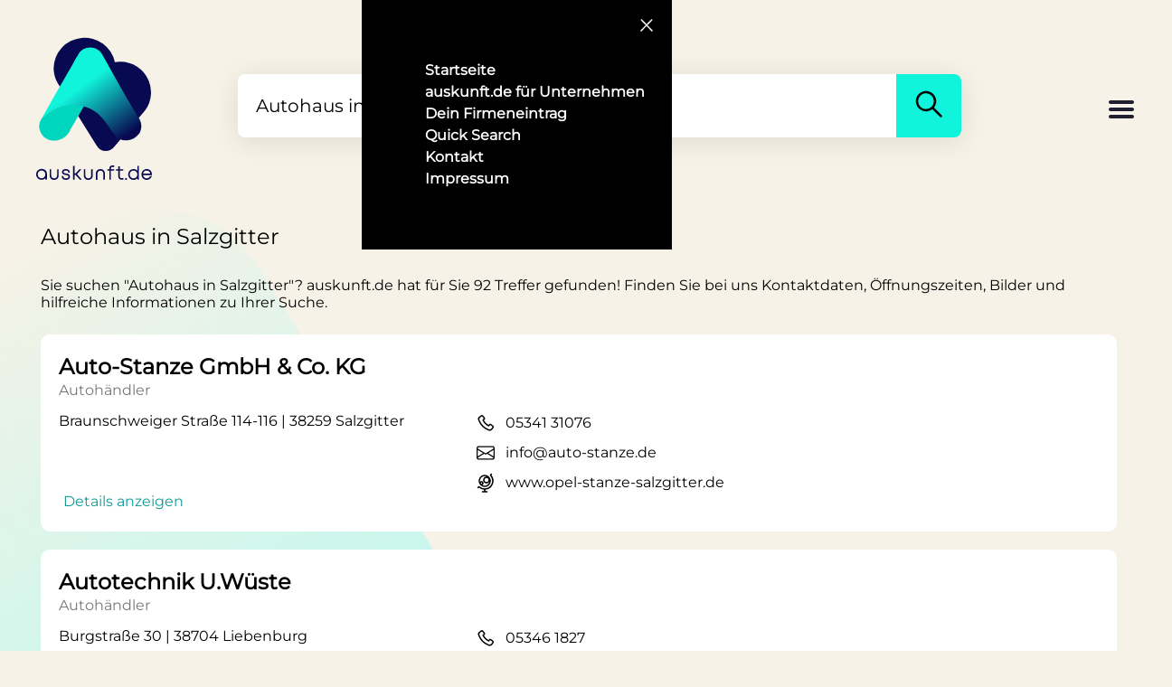

--- FILE ---
content_type: text/html; charset=utf-8
request_url: https://www.auskunft.de/a/autohaus/salzgitter
body_size: 258217
content:
<!DOCTYPE html><html lang="de"><head><title>Autohaus in Salzgitter - auskunft.de</title><meta charset="utf-8"><meta name="viewport" content="width=device-width, initial-scale=1"><meta name="description" content="Autohaus in Salzgitter ☆ 92 Treffer ☆ auskunft.de liefert Kontaktdaten ✓ Öffnungszeiten ✓ Bilder ✓ Bewertungen ✓"><meta name="author" content="auskunft.de"><meta name="robots" content="index, follow"><meta property="og:type" content="website"><meta property="og:title" content="Autohaus in Salzgitter - auskunft.de"><meta property="og:site_name" content="auskunft.de"><meta property="og:locale" content="de_DE"><meta property="og:url" content="https://www.auskunft.de/"><meta property="og:image" content="https://www.auskunft.de/assets/logo.png"><meta property="og:description" content="Autohaus in Salzgitter ☆ 92 Treffer ☆ auskunft.de liefert Kontaktdaten ✓ Öffnungszeiten ✓ Bilder ✓ Bewertungen ✓"><meta property="pub"><link rel="icon" type="image/x-icon" href="/assets/logo.png"><link rel="apple-touch-icon" href="/assets/logo.png"><link rel="preload" as="image" href="/assets/backgrounds.svg"><link rel="stylesheet" href="/stylesheets/mystyle.css" media="screen"><style>.logo {
  display: block;
  width: 130px;
}

.logoText {
  height: 14px;
  max-height: 14px;
}

.logoText svg {
  height: 16px;
}
@font-face{font-family:"Montserrat";src:url("/assets/fonts/Montserrat-VariableFont_wght.ttf");font-display:swap}html{background-color:#f6f2e7}body{margin:0;padding:0;background-color:#f6f2e7}body{font-family:Montserrat,Arial,Helvetica,sans-serif;font-size:16px;font-weight:400}</style></head><body class="backgroundBody"><div><div class="navContainer" id="navContainer"><div class="navButtonContainer"><button class="navCloseButton" id="navCloseButton" type="button" title="Schließen" name="navCloseButton"><span class="navIcon"><svg aria-hidden="true" width="24" height="24" viewbox="0 0 24 24" fill="none" xmlns="http://www.w3.org/2000/svg"><path d="M6 18 17.68 6" stroke="white" stroke-width="1.5" stroke-linecap="round"></path><path d="M6.32 6 18 18" stroke="white" stroke-width="1.5" stroke-linecap="round"></path></svg></span></button></div><nav class="navMenuContainer"><ul class="navMenu"><li class="navMenuItem"><a class="navMenuItemLink" href="/" title="Startseite">Startseite</a></li><li class="navMenuItem"><a class="navMenuItemLink" href="/unternehmen" title="Für Unternehmen">auskunft.de für Unternehmen</a></li><li class="navMenuItem"><a class="navMenuItemLink" href="/firmeneintrag" title="Firmeneintrag">Dein Firmeneintrag</a></li><li class="navMenuItem"><a class="navMenuItemLink" href="/quickSearch" title="Quick Search">Quick Search</a></li><li class="navMenuItem"><a class="navMenuItemLink" href="/kontakt" title="Kontakt">Kontakt</a></li><li class="navMenuItem"><a class="navMenuItemLink" href="/impressum" title="Impressum">Impressum</a></li></ul></nav></div><div class="content backgroundBody"><div class="header"><a id="logo" href="/" style="display: grid" title="Logo"><!--style="display: block"--><div class="logo"><!--(style="width: 130px;")--><svg xmlns="http://www.w3.org/2000/svg" fill="none" viewbox="0 0 33 33"><path fill="#080a51" d="M4.9 8.9c0 1.8.6 3.6 1.6 5L17 30.8a3 3 0 0 0 5 .2l7.7-9.1a8.6 8.6 0 0 0-6.2-14.7l-1.4.1A8.7 8.7 0 0 0 4.9 9Z"></path><path fill="#00D6BD" fill-rule="evenodd" d="m13.5 19.5-4 6.9-.1.3c-1.7 3.2-6.3 3.6-8 .6a4 4 0 0 1 0-4C3 21.5 5 20.3 7 19.7c1.8-.5 3.7-.7 5.5-.4.3 0 .7 0 1 .2Z" clip-rule="evenodd"></path><path fill="url(#:Rmbqm:_gradient)" fill-rule="evenodd" d="M26 29.2c1-.2 2-.7 2.7-1.6l.3-.3c.7-1.3.7-2.7 0-4L25 16.7 18.5 5.1c-.7-1.2-2-1.9-3.3-1.9-1.5 0-2.7.7-3.4 2L11 6.5 10.2 8l-5 8.6-3.8 6.8a11.7 11.7 0 0 1 11-3.9c8.9 1.8 7.8 10.7 13.6 9.7Z" clip-rule="evenodd"></path><defs><lineargradient id=":Rmbqm:_gradient" x1="15.4" x2="26.5" y1="12.2" y2="27.1" gradientunits="userSpaceOnUse"><stop stop-color="#10F4DB"></stop><stop offset="1" stop-color="#080A51"></stop></lineargradient></defs></svg></div><div class="logoText"><svg xmlns="http://www.w3.org/2000/svg" fill="none" viewbox="0 0 384 48"><path fill="#080a51" d="m382.8 37.4 1.2-2.3h-5.6l-.5.9a12 12 0 0 1-11.1 6.9c-6.3 0-11.3-4.4-12.2-10.7h29l.3-1.3.1-1v-.1c0-10-7-17.8-17.2-17.8-10 0-17.4 7.8-17.4 18 0 10.1 7.4 18 17.4 18 7.2 0 12.8-3.8 16-10.6Zm-16-20.4c6 0 10.8 4 11.9 10.2h-24A12 12 0 0 1 366.8 17ZM323 48c5.2 0 9.7-2 12.9-5.4l.1 4.8h4.7v-46h-5v15.7A17.4 17.4 0 0 0 323 12a17.5 17.5 0 0 0-17.7 18c0 10.2 7.5 18 17.7 18Zm0-5c-7.2 0-12.7-5.6-12.7-13 0-7.5 5.5-13 12.8-13 7.3 0 12.6 5.5 12.6 13s-5.3 13-12.6 13ZM295.5 47.7v-5.4h5.3v5.4h-5.3ZM277.5 17.6V36c0 2.2.6 3.7 1.5 4.7 1 1 2.4 1.6 4.6 1.6h5.6v5h-5.8a11 11 0 0 1-8-3c-2-2-3-5-3-8.2V17.6H265v-5h7.2V3.3h5.2v9.3h11.4v5h-11.4ZM242.7 12.6v-.8c0-3.8.7-6.9 2.8-9 2-2 5.2-2.8 9-2.8h4.5v4.9h-4.2c-3.2 0-4.8.5-5.6 1.4-.9.8-1.4 2.4-1.4 5.5v.8H259v5h-11.2v29.8h-5.1V17.6h-6.8v-5h6.8ZM198.1 27.6c0-4.5 1.4-8.4 4-11.2 2.7-2.7 6.5-4.2 11-4.2 4.4 0 8.2 1.5 10.8 4.2 2.7 2.8 4.1 6.7 4.1 11.2v20H223V28c0-3.5-1-6.1-2.7-7.9a9.5 9.5 0 0 0-7.2-2.8c-3.1 0-5.5 1-7.1 2.8a11.3 11.3 0 0 0-2.6 7.9v19.7H198v-20ZM187.8 32.5c0 4.6-1.4 8.5-4 11.2a14.6 14.6 0 0 1-11 4.3c-4.4 0-8.1-1.5-10.8-4.3-2.7-2.7-4-6.6-4-11.2v-20h5v19.8c0 3.5 1 6 2.7 7.9 1.6 1.7 4 2.7 7.2 2.7 3.1 0 5.5-1 7.1-2.7 1.7-1.8 2.6-4.4 2.6-7.9V12.6h5.2v20ZM131 31.7h-3.5v15.5h-5V1.3h5v25.3h3.6l12.4-14.2h6.6l-14.5 16.8 15.7 18h-6.7L131 31.7ZM92.7 25.1c1.5.8 3.7 1.2 6.3 1.6 2.7.5 6 1 8.5 2.4a9 9 0 0 1 3.4 3.2c.8 1.4 1.3 3 1.3 5 0 3.3-1.5 6-4 7.9a15.8 15.8 0 0 1-9.6 2.8c-3.8 0-7-1-9.5-2.8a11 11 0 0 1-4.1-8l-.2-1.7H90l.2 1.5c.2 2 1 3.4 2.4 4.3 1.4 1 3.4 1.7 6.2 1.7 2.8 0 5-.7 6.3-1.7 1.4-1 2-2.3 2-4 0-1-.2-1.8-.5-2.3-.4-.6-1-1.1-1.8-1.6-1.7-.8-4-1.3-6.6-1.7h-.2c-2.6-.5-5.6-1-8-2.3a8.2 8.2 0 0 1-3-2.8 8.5 8.5 0 0 1-1.3-4.6 9 9 0 0 1 3.7-7.4 15 15 0 0 1 9.1-2.6c3.6 0 6.8.9 9 2.7 2.4 1.8 3.7 4.5 4 7.6V24h-5v-1.4a5.4 5.4 0 0 0-2.2-4.1 9.5 9.5 0 0 0-5.8-1.6 10 10 0 0 0-5.8 1.6 4.2 4.2 0 0 0-1.4 5.4c.3.5.8.9 1.5 1.2ZM74.6 32.5c0 4.6-1.4 8.5-4 11.2A14.6 14.6 0 0 1 59.7 48c-4.4 0-8.2-1.5-10.9-4.3-2.6-2.7-4-6.6-4-11.2v-20h5v19.8c0 3.5 1 6 2.7 7.9 1.7 1.7 4 2.7 7.2 2.7s5.6-1 7.2-2.7c1.6-1.8 2.6-4.4 2.6-7.9V12.6h5.1v20ZM17.7 47.7c5.3 0 9.8-2 13-5.4V47h4.9s.3-14.9 0-20.5c-.5-9.6-8.8-15-17.9-15A17.5 17.5 0 0 0 0 29.6c0 10.2 7.6 18 17.7 18Zm.1-5c-7.2 0-12.7-5.6-12.7-13 0-7.5 5.5-13 12.7-13 7.3 0 12.7 5.4 12.7 13 0 7.5-5.3 13-12.7 13Z"></path></svg></div></a><!-- end logo--><div id="search"><form class="searchContainer" method="get" action="/Suche" enctype="multipart/form-data"><input class="searchInput" id="searchInput" type="search" placeholder="Was suchst Du wo?" value="Autohaus in Salzgitter" name="search" required><input id="currentLat" name="currentLat" type="hidden" value=""><input id="currentLon" name="currentLon" type="hidden" value=""><button class="searchButton" id="searchButton" title="Suchen"><span><svg aria-hidden="true" width="40" height="40" viewbox="0 0 24 24" fill="none" xmlns="http://www.w3.org/2000/svg"><path fill-rule="evenodd" clip-rule="evenodd" d="M14.38 15.45a6.75 6.75 0 1 1 1.07-1.06l5.15 5.15a.75.75 0 1 1-1.06 1.06l-5.15-5.15Zm-7.92-1.57a5.25 5.25 0 1 1 7.43 0h-.01a5.25 5.25 0 0 1-7.42 0Z" fill="black"></path></svg></span></button></form></div><!-- end search--><div class="headerPlaceholder"><div class="burgerMenu" id="burgerMenu" role="button" title="Menu"><svg height="32px" viewbox="0 0 32 32" width="32px"><path fill="#201F30" d="M4,10h24c1.104,0,2-0.896,2-2s-0.896-2-2-2H4C2.896,6,2,6.896,2,8S2.896,10,4,10z M28,14H4c-1.104,0-2,0.896-2,2 s0.896,2,2,2h24c1.104,0,2-0.896,2-2S29.104,14,28,14z M28,22H4c-1.104,0-2,0.896-2,2s0.896,2,2,2h24c1.104,0,2-0.896,2-2 S29.104,22,28,22z"></path></svg></div></div></div><!-- end header--></div></div><link rel="canonical" href="/a/autohaus/salzgitter"><link rel="stylesheet" href="/stylesheets/search.css" media="screen"><div class="container"><!--div.linkContainera(href="#keywords" title="Schlagwörter") Zu den Keywords--><!--div.container(style="text-align: center; margin-top: 50px;")img(src="assets/banner.png" style="height: 60px")--><h1 class="searchH1">Autohaus in Salzgitter</h1><p>Sie suchen  &quot;Autohaus in Salzgitter&quot;? auskunft.de hat für Sie 92 Treffer gefunden! Finden Sie bei uns Kontaktdaten, Öffnungszeiten, Bilder und hilfreiche Informationen zu Ihrer Suche.</p><div class="resultContainer" id="mongoResults"></div><div class="resultContainer" id="expiredMongoResults"></div><div class="resultContainer"><div class="resultItemContainer"><div class="entryMongo"><!--if item.open != null--><!--    div.resultAdress.openContainer--><!--        if item.open === true--><!--            b.open Geöffnet&nbsp;--><!--        span #{item.openText}--><h2 class="resultHeader"><a href="/firma/auto-stanze-gmbh-&amp;-co.-kg/xsz4seaz,137920550" onclick="load(undefined,'moreinfo')" title="Detailseite Auto-Stanze GmbH &amp; Co. KG" rel="nofollow">Auto-Stanze GmbH &amp; Co. KG</a></h2><!--if item.keywords--><!--    div.resultKeyword--><!--        for keyword in item.keywords--><!--            span.small  #{keyword.long_name}--><div class="resultKeyword"><span class="small"> Autohändler</span></div></div><div class="entryMongo resultTextContainer"><div><div class="resultAdress">Braunschweiger Straße 114-116 | 38259 Salzgitter</div><br><br><br><a class="resultAdress openButton" href="/firma/auto-stanze-gmbh-&amp;-co.-kg/xsz4seaz,137920550" onclick="load(undefined,'moreinfo')" title="Detailseite Auto-Stanze GmbH &amp; Co. KG" rel="nofollow"><!--href=link--><span class="openButtonText">Details anzeigen</span></a></div><div><div class="resultAdress disFlex"><div><!--a(href=phoneLink title="Telefonnummer Icon")--><svg aria-hidden="true" width="24" height="24" viewbox="0 0 24 24" fill="none" xmlns="http://www.w3.org/2000/svg"><path fill-rule="evenodd" clip-rule="evenodd" d="M5.84 9.86a17.22 17.22 0 0 0 8.92 8.66h.01l.77.34c.97.44 2.11.13 2.74-.73l1.27-1.77a.25.25 0 0 0-.04-.34l-2.23-1.8a.25.25 0 0 0-.36.05l-.86 1.17a.75.75 0 0 1-.91.24A13.39 13.39 0 0 1 8.48 9a.75.75 0 0 1 .23-.91l1.17-.87a.25.25 0 0 0 .05-.36l-1.8-2.22a.25.25 0 0 0-.34-.05L6.02 5.88a2.25 2.25 0 0 0-.73 2.76l.55 1.22Zm8.33 10.04a18.72 18.72 0 0 1-9.7-9.42l-.55-1.22a3.75 3.75 0 0 1 1.22-4.6L6.91 3.4c.76-.55 1.8-.4 2.39.32l1.8 2.22c.62.78.47 1.91-.33 2.5l-.67.5a11.9 11.9 0 0 0 5.12 5.12l.5-.67c.6-.8 1.73-.94 2.5-.32l2.23 1.8c.72.58.86 1.63.32 2.38l-1.28 1.77a3.75 3.75 0 0 1-4.56 1.22l-.76-.33Z" fill="black"></path></svg></div><div class="phoneLinkContainer"><a href="tel:05341 31076" onclick="load(undefined,'phone')" title="Telefonnummer">05341 31076</a></div></div><div class="resultAdress disFlex"><div><!--a(href=mailLink title="E-Mail-Adresse Icon")--><svg width="20" height="20" fill="currentColor" viewbox="0 0 16 16" style="padding: 2px;"><path d="M0 4a2 2 0 0 1 2-2h12a2 2 0 0 1 2 2v8a2 2 0 0 1-2 2H2a2 2 0 0 1-2-2V4Zm2-1a1 1 0 0 0-1 1v.217l7 4.2 7-4.2V4a1 1 0 0 0-1-1H2Zm13 2.383-4.708 2.825L15 11.105V5.383Zm-.034 6.876-5.64-3.471L8 9.583l-1.326-.795-5.64 3.47A1 1 0 0 0 2 13h12a1 1 0 0 0 .966-.741ZM1 11.105l4.708-2.897L1 5.383v5.722Z"></path></svg></div><div class="phoneLinkContainer"><a href="mailto:info@auto-stanze.de" onclick="load(undefined,'email')" target="_blank" title="E-Mail-Adresse">info@auto-stanze.de</a></div></div><div class="resultAdress disFlex"><div><!--a(href=item.website title="Webseite Icon")--><svg aria-hidden="true" width="24" height="24" viewbox="0 0 24 24" fill="none" xmlns="http://www.w3.org/2000/svg"><path d="M18.95 2.05c.3.29.3.76 0 1.06l-.55.55a9.75 9.75 0 0 1-6.65 16.06v1.53h1.75a.75.75 0 1 1 0 1.5h-5a.75.75 0 0 1 0-1.5h1.75v-1.53a9.7 9.7 0 0 1-5.6-2.32l-.54.55a.75.75 0 0 1-1.06-1.06l.7-.7c.5-.5 1.27-.47 1.75-.04a8.22 8.22 0 0 0 11.33-.32 8.25 8.25 0 0 0 .32-11.33 1.27 1.27 0 0 1 .04-1.75l.7-.7c.3-.3.77-.3 1.06 0Z" fill="black"></path><path fill-rule="evenodd" clip-rule="evenodd" d="M4.25 10a6.75 6.75 0 1 1 13.5 0 6.75 6.75 0 0 1-13.5 0ZM11 4.75a5.25 5.25 0 0 0-5.16 6.23 2.24 2.24 0 0 1 3.91 1.52c0 .92-.55 1.72-1.35 2.06a5.25 5.25 0 0 0 7.75-3.52 3.75 3.75 0 1 1-2.9-5.78A5.23 5.23 0 0 0 11 4.75ZM10.75 9a2.25 2.25 0 1 1 4.5 0 2.25 2.25 0 0 1-4.5 0ZM7.5 11.75a.75.75 0 1 0 0 1.5.75.75 0 0 0 0-1.5Z" fill="black"></path></svg></div><div class="phoneLinkContainer"><a href="https://www.opel-stanze-salzgitter.de/" onclick="load(undefined,'website')" target="_blank" title="Webseite" rel="nofollow">www.opel-stanze-salzgitter.de</a></div></div></div></div><br></div><div class="resultItemContainer"><div class="entryMongo"><!--if item.open != null--><!--    div.resultAdress.openContainer--><!--        if item.open === true--><!--            b.open Geöffnet&nbsp;--><!--        span #{item.openText}--><h2 class="resultHeader"><a href="/firma/autotechnik-u.wüste/140817075" onclick="load(undefined,'moreinfo')" title="Detailseite Autotechnik U.Wüste" rel="nofollow">Autotechnik U.Wüste</a></h2><!--if item.keywords--><!--    div.resultKeyword--><!--        for keyword in item.keywords--><!--            span.small  #{keyword.long_name}--><div class="resultKeyword"><span class="small"> Autohändler</span></div></div><div class="entryMongo resultTextContainer"><div><div class="resultAdress">Burgstraße 30 | 38704 Liebenburg</div><br><br><br><a class="resultAdress openButton" href="/firma/autotechnik-u.wüste/140817075" onclick="load(undefined,'moreinfo')" title="Detailseite Autotechnik U.Wüste" rel="nofollow"><!--href=link--><span class="openButtonText">Details anzeigen</span></a></div><div><div class="resultAdress disFlex"><div><!--a(href=phoneLink title="Telefonnummer Icon")--><svg aria-hidden="true" width="24" height="24" viewbox="0 0 24 24" fill="none" xmlns="http://www.w3.org/2000/svg"><path fill-rule="evenodd" clip-rule="evenodd" d="M5.84 9.86a17.22 17.22 0 0 0 8.92 8.66h.01l.77.34c.97.44 2.11.13 2.74-.73l1.27-1.77a.25.25 0 0 0-.04-.34l-2.23-1.8a.25.25 0 0 0-.36.05l-.86 1.17a.75.75 0 0 1-.91.24A13.39 13.39 0 0 1 8.48 9a.75.75 0 0 1 .23-.91l1.17-.87a.25.25 0 0 0 .05-.36l-1.8-2.22a.25.25 0 0 0-.34-.05L6.02 5.88a2.25 2.25 0 0 0-.73 2.76l.55 1.22Zm8.33 10.04a18.72 18.72 0 0 1-9.7-9.42l-.55-1.22a3.75 3.75 0 0 1 1.22-4.6L6.91 3.4c.76-.55 1.8-.4 2.39.32l1.8 2.22c.62.78.47 1.91-.33 2.5l-.67.5a11.9 11.9 0 0 0 5.12 5.12l.5-.67c.6-.8 1.73-.94 2.5-.32l2.23 1.8c.72.58.86 1.63.32 2.38l-1.28 1.77a3.75 3.75 0 0 1-4.56 1.22l-.76-.33Z" fill="black"></path></svg></div><div class="phoneLinkContainer"><a href="tel:05346 1827" onclick="load(undefined,'phone')" title="Telefonnummer">05346 1827</a></div></div><div class="resultAdress disFlex"><div><!--a(href=mailLink title="E-Mail-Adresse Icon")--><svg width="20" height="20" fill="currentColor" viewbox="0 0 16 16" style="padding: 2px;"><path d="M0 4a2 2 0 0 1 2-2h12a2 2 0 0 1 2 2v8a2 2 0 0 1-2 2H2a2 2 0 0 1-2-2V4Zm2-1a1 1 0 0 0-1 1v.217l7 4.2 7-4.2V4a1 1 0 0 0-1-1H2Zm13 2.383-4.708 2.825L15 11.105V5.383Zm-.034 6.876-5.64-3.471L8 9.583l-1.326-.795-5.64 3.47A1 1 0 0 0 2 13h12a1 1 0 0 0 .966-.741ZM1 11.105l4.708-2.897L1 5.383v5.722Z"></path></svg></div><div class="phoneLinkContainer"><a href="mailto:info@autotechnik-wueste.de" onclick="load(undefined,'email')" target="_blank" title="E-Mail-Adresse">info@autotechnik-wueste.de</a></div></div><div class="resultAdress disFlex"><div><!--a(href=item.website title="Webseite Icon")--><svg aria-hidden="true" width="24" height="24" viewbox="0 0 24 24" fill="none" xmlns="http://www.w3.org/2000/svg"><path d="M18.95 2.05c.3.29.3.76 0 1.06l-.55.55a9.75 9.75 0 0 1-6.65 16.06v1.53h1.75a.75.75 0 1 1 0 1.5h-5a.75.75 0 0 1 0-1.5h1.75v-1.53a9.7 9.7 0 0 1-5.6-2.32l-.54.55a.75.75 0 0 1-1.06-1.06l.7-.7c.5-.5 1.27-.47 1.75-.04a8.22 8.22 0 0 0 11.33-.32 8.25 8.25 0 0 0 .32-11.33 1.27 1.27 0 0 1 .04-1.75l.7-.7c.3-.3.77-.3 1.06 0Z" fill="black"></path><path fill-rule="evenodd" clip-rule="evenodd" d="M4.25 10a6.75 6.75 0 1 1 13.5 0 6.75 6.75 0 0 1-13.5 0ZM11 4.75a5.25 5.25 0 0 0-5.16 6.23 2.24 2.24 0 0 1 3.91 1.52c0 .92-.55 1.72-1.35 2.06a5.25 5.25 0 0 0 7.75-3.52 3.75 3.75 0 1 1-2.9-5.78A5.23 5.23 0 0 0 11 4.75ZM10.75 9a2.25 2.25 0 1 1 4.5 0 2.25 2.25 0 0 1-4.5 0ZM7.5 11.75a.75.75 0 1 0 0 1.5.75.75 0 0 0 0-1.5Z" fill="black"></path></svg></div><div class="phoneLinkContainer"><a href="https://www.hyundai-partners.de/ulrich-wueste-liebenburg" onclick="load(undefined,'website')" target="_blank" title="Webseite" rel="nofollow">www.hyundai-partners.de</a></div></div></div></div><br></div><div class="resultItemContainer"><div class="entryMongo"><!--if item.open != null--><!--    div.resultAdress.openContainer--><!--        if item.open === true--><!--            b.open Geöffnet&nbsp;--><!--        span #{item.openText}--><h2 class="resultHeader"><a href="/firma/autoankauf-autohandel-salzgitter/f2f9wt49" onclick="load(undefined,'moreinfo')" title="Detailseite Autoankauf Autohandel Salzgitter" rel="nofollow">Autoankauf Autohandel Salzgitter</a></h2><!--if item.keywords--><!--    div.resultKeyword--><!--        for keyword in item.keywords--><!--            span.small  #{keyword.long_name}--><div class="resultKeyword"><span class="small"> Autohändler</span></div></div><div class="entryMongo resultTextContainer"><div><div class="resultAdress">Heerter Str. 40 | 38229 Salzgitter</div><br><br><br><a class="resultAdress openButton" href="/firma/autoankauf-autohandel-salzgitter/f2f9wt49" onclick="load(undefined,'moreinfo')" title="Detailseite Autoankauf Autohandel Salzgitter" rel="nofollow"><!--href=link--><span class="openButtonText">Details anzeigen</span></a></div><div></div></div><br></div><div class="resultItemContainer"><div class="entryMongo"><!--if item.open != null--><!--    div.resultAdress.openContainer--><!--        if item.open === true--><!--            b.open Geöffnet&nbsp;--><!--        span #{item.openText}--><h2 class="resultHeader"><a href="/firma/autoankauf-salzgitter---unfallwagen-ankauf-salzgitter/q1cc1sb2" onclick="load(undefined,'moreinfo')" title="Detailseite Autoankauf Salzgitter - Unfallwagen Ankauf Salzgitter" rel="nofollow">Autoankauf Salzgitter - Unfallwagen Ankauf Salzgitter</a></h2><!--if item.keywords--><!--    div.resultKeyword--><!--        for keyword in item.keywords--><!--            span.small  #{keyword.long_name}--><div class="resultKeyword"><span class="small"> Autohändler</span></div></div><div class="entryMongo resultTextContainer"><div><div class="resultAdress">Industriestraße Mitte 4 | 38239 Salzgitter</div><br><br><br><a class="resultAdress openButton" href="/firma/autoankauf-salzgitter---unfallwagen-ankauf-salzgitter/q1cc1sb2" onclick="load(undefined,'moreinfo')" title="Detailseite Autoankauf Salzgitter - Unfallwagen Ankauf Salzgitter" rel="nofollow"><!--href=link--><span class="openButtonText">Details anzeigen</span></a></div><div></div></div><br></div><div class="resultItemContainer"><div class="entryMongo"><!--if item.open != null--><!--    div.resultAdress.openContainer--><!--        if item.open === true--><!--            b.open Geöffnet&nbsp;--><!--        span #{item.openText}--><h2 class="resultHeader"><a href="/firma/auto-weber-gmbh/6s5k1fst" onclick="load(undefined,'moreinfo')" title="Detailseite Auto-Weber GmbH" rel="nofollow">Auto-Weber GmbH</a></h2><!--if item.keywords--><!--    div.resultKeyword--><!--        for keyword in item.keywords--><!--            span.small  #{keyword.long_name}--><div class="resultKeyword"><span class="small"> Autohändler</span></div></div><div class="entryMongo resultTextContainer"><div><div class="resultAdress">Vor dem Dorfe 17 | 38229 Salzgitter</div><br><br><br><a class="resultAdress openButton" href="/firma/auto-weber-gmbh/6s5k1fst" onclick="load(undefined,'moreinfo')" title="Detailseite Auto-Weber GmbH" rel="nofollow"><!--href=link--><span class="openButtonText">Details anzeigen</span></a></div><div><div class="resultAdress disFlex"><div><!--a(href=phoneLink title="Telefonnummer Icon")--><svg aria-hidden="true" width="24" height="24" viewbox="0 0 24 24" fill="none" xmlns="http://www.w3.org/2000/svg"><path fill-rule="evenodd" clip-rule="evenodd" d="M5.84 9.86a17.22 17.22 0 0 0 8.92 8.66h.01l.77.34c.97.44 2.11.13 2.74-.73l1.27-1.77a.25.25 0 0 0-.04-.34l-2.23-1.8a.25.25 0 0 0-.36.05l-.86 1.17a.75.75 0 0 1-.91.24A13.39 13.39 0 0 1 8.48 9a.75.75 0 0 1 .23-.91l1.17-.87a.25.25 0 0 0 .05-.36l-1.8-2.22a.25.25 0 0 0-.34-.05L6.02 5.88a2.25 2.25 0 0 0-.73 2.76l.55 1.22Zm8.33 10.04a18.72 18.72 0 0 1-9.7-9.42l-.55-1.22a3.75 3.75 0 0 1 1.22-4.6L6.91 3.4c.76-.55 1.8-.4 2.39.32l1.8 2.22c.62.78.47 1.91-.33 2.5l-.67.5a11.9 11.9 0 0 0 5.12 5.12l.5-.67c.6-.8 1.73-.94 2.5-.32l2.23 1.8c.72.58.86 1.63.32 2.38l-1.28 1.77a3.75 3.75 0 0 1-4.56 1.22l-.76-.33Z" fill="black"></path></svg></div><div class="phoneLinkContainer"><a href="tel:05341 836460" onclick="load(undefined,'phone')" title="Telefonnummer">05341 836460</a></div></div><div class="resultAdress disFlex"><div><!--a(href=mailLink title="E-Mail-Adresse Icon")--><svg width="20" height="20" fill="currentColor" viewbox="0 0 16 16" style="padding: 2px;"><path d="M0 4a2 2 0 0 1 2-2h12a2 2 0 0 1 2 2v8a2 2 0 0 1-2 2H2a2 2 0 0 1-2-2V4Zm2-1a1 1 0 0 0-1 1v.217l7 4.2 7-4.2V4a1 1 0 0 0-1-1H2Zm13 2.383-4.708 2.825L15 11.105V5.383Zm-.034 6.876-5.64-3.471L8 9.583l-1.326-.795-5.64 3.47A1 1 0 0 0 2 13h12a1 1 0 0 0 .966-.741ZM1 11.105l4.708-2.897L1 5.383v5.722Z"></path></svg></div><div class="phoneLinkContainer"><a href="mailto:info@opelweber.de" onclick="load(undefined,'email')" target="_blank" title="E-Mail-Adresse">info@opelweber.de</a></div></div><div class="resultAdress disFlex"><div><!--a(href=item.website title="Webseite Icon")--><svg aria-hidden="true" width="24" height="24" viewbox="0 0 24 24" fill="none" xmlns="http://www.w3.org/2000/svg"><path d="M18.95 2.05c.3.29.3.76 0 1.06l-.55.55a9.75 9.75 0 0 1-6.65 16.06v1.53h1.75a.75.75 0 1 1 0 1.5h-5a.75.75 0 0 1 0-1.5h1.75v-1.53a9.7 9.7 0 0 1-5.6-2.32l-.54.55a.75.75 0 0 1-1.06-1.06l.7-.7c.5-.5 1.27-.47 1.75-.04a8.22 8.22 0 0 0 11.33-.32 8.25 8.25 0 0 0 .32-11.33 1.27 1.27 0 0 1 .04-1.75l.7-.7c.3-.3.77-.3 1.06 0Z" fill="black"></path><path fill-rule="evenodd" clip-rule="evenodd" d="M4.25 10a6.75 6.75 0 1 1 13.5 0 6.75 6.75 0 0 1-13.5 0ZM11 4.75a5.25 5.25 0 0 0-5.16 6.23 2.24 2.24 0 0 1 3.91 1.52c0 .92-.55 1.72-1.35 2.06a5.25 5.25 0 0 0 7.75-3.52 3.75 3.75 0 1 1-2.9-5.78A5.23 5.23 0 0 0 11 4.75ZM10.75 9a2.25 2.25 0 1 1 4.5 0 2.25 2.25 0 0 1-4.5 0ZM7.5 11.75a.75.75 0 1 0 0 1.5.75.75 0 0 0 0-1.5Z" fill="black"></path></svg></div><div class="phoneLinkContainer"><a href="https://www.opelweber.de/" onclick="load(undefined,'website')" target="_blank" title="Webseite" rel="nofollow">www.opelweber.de</a></div></div></div></div><br></div><div class="resultItemContainer"><div class="entryMongo"><!--if item.open != null--><!--    div.resultAdress.openContainer--><!--        if item.open === true--><!--            b.open Geöffnet&nbsp;--><!--        span #{item.openText}--><h2 class="resultHeader"><a href="/firma/böhmer-automobile/zcw4s368" onclick="load(undefined,'moreinfo')" title="Detailseite Böhmer Automobile" rel="nofollow">Böhmer Automobile</a></h2><!--if item.keywords--><!--    div.resultKeyword--><!--        for keyword in item.keywords--><!--            span.small  #{keyword.long_name}--><div class="resultKeyword"><span class="small"> Autohändler</span></div></div><div class="entryMongo resultTextContainer"><div><div class="resultAdress">Vor dem Dorfe 29 | 38229 Salzgitter</div><br><br><br><a class="resultAdress openButton" href="/firma/böhmer-automobile/zcw4s368" onclick="load(undefined,'moreinfo')" title="Detailseite Böhmer Automobile" rel="nofollow"><!--href=link--><span class="openButtonText">Details anzeigen</span></a></div><div></div></div><br></div><div class="resultItemContainer"><div class="entryMongo"><!--if item.open != null--><!--    div.resultAdress.openContainer--><!--        if item.open === true--><!--            b.open Geöffnet&nbsp;--><!--        span #{item.openText}--><h2 class="resultHeader"><a href="/firma/autopark-salder/x7cqcqeb" onclick="load(undefined,'moreinfo')" title="Detailseite Autopark Salder" rel="nofollow">Autopark Salder</a></h2><!--if item.keywords--><!--    div.resultKeyword--><!--        for keyword in item.keywords--><!--            span.small  #{keyword.long_name}--><div class="resultKeyword"><span class="small"> Autohändler</span></div></div><div class="entryMongo resultTextContainer"><div><div class="resultAdress">Vor dem Dorfe 32 | 38229 Salzgitter</div><br><br><br><a class="resultAdress openButton" href="/firma/autopark-salder/x7cqcqeb" onclick="load(undefined,'moreinfo')" title="Detailseite Autopark Salder" rel="nofollow"><!--href=link--><span class="openButtonText">Details anzeigen</span></a></div><div></div></div><br></div><div class="resultItemContainer"><div class="entryMongo"><!--if item.open != null--><!--    div.resultAdress.openContainer--><!--        if item.open === true--><!--            b.open Geöffnet&nbsp;--><!--        span #{item.openText}--><h2 class="resultHeader"><a href="/firma/motorschaden-auto-verkaufen-salzgitter/eb9ec5fa" onclick="load(undefined,'moreinfo')" title="Detailseite Motorschaden Auto verkaufen Salzgitter" rel="nofollow">Motorschaden Auto verkaufen Salzgitter</a></h2><!--if item.keywords--><!--    div.resultKeyword--><!--        for keyword in item.keywords--><!--            span.small  #{keyword.long_name}--><div class="resultKeyword"><span class="small"> Autohändler</span></div></div><div class="entryMongo resultTextContainer"><div><div class="resultAdress">Watenstedter Straße 16 | 38239 Salzgitter</div><br><br><br><a class="resultAdress openButton" href="/firma/motorschaden-auto-verkaufen-salzgitter/eb9ec5fa" onclick="load(undefined,'moreinfo')" title="Detailseite Motorschaden Auto verkaufen Salzgitter" rel="nofollow"><!--href=link--><span class="openButtonText">Details anzeigen</span></a></div><div></div></div><br></div><div class="resultItemContainer"><div class="entryMongo"><!--if item.open != null--><!--    div.resultAdress.openContainer--><!--        if item.open === true--><!--            b.open Geöffnet&nbsp;--><!--        span #{item.openText}--><h2 class="resultHeader"><a href="/firma/autos-land-salzgitter/qq5wecx4" onclick="load(undefined,'moreinfo')" title="Detailseite Autos land Salzgitter" rel="nofollow">Autos land Salzgitter</a></h2><!--if item.keywords--><!--    div.resultKeyword--><!--        for keyword in item.keywords--><!--            span.small  #{keyword.long_name}--><div class="resultKeyword"><span class="small"> Autohändler</span></div></div><div class="entryMongo resultTextContainer"><div><div class="resultAdress">Watenstedter Straße 13 | 38239 Salzgitter</div><br><br><br><a class="resultAdress openButton" href="/firma/autos-land-salzgitter/qq5wecx4" onclick="load(undefined,'moreinfo')" title="Detailseite Autos land Salzgitter" rel="nofollow"><!--href=link--><span class="openButtonText">Details anzeigen</span></a></div><div></div></div><br></div><div class="resultItemContainer"><div class="entryMongo"><!--if item.open != null--><!--    div.resultAdress.openContainer--><!--        if item.open === true--><!--            b.open Geöffnet&nbsp;--><!--        span #{item.openText}--><h2 class="resultHeader"><a href="/firma/autoankauf-|-autohändler-|-auto-verkaufen-|-auto-export-|-salzgitter/hsh5a78z" onclick="load(undefined,'moreinfo')" title="Detailseite Autoankauf | Autohändler | Auto verkaufen | Auto Export | Salzgitter" rel="nofollow">Autoankauf | Autohändler | Auto verkaufen | Auto Export | Salzgitter</a></h2><!--if item.keywords--><!--    div.resultKeyword--><!--        for keyword in item.keywords--><!--            span.small  #{keyword.long_name}--><div class="resultKeyword"><span class="small"> Autohändler</span></div></div><div class="entryMongo resultTextContainer"><div><div class="resultAdress">Rodekamp 1 | 38229 Salzgitter</div><br><br><br><a class="resultAdress openButton" href="/firma/autoankauf-|-autohändler-|-auto-verkaufen-|-auto-export-|-salzgitter/hsh5a78z" onclick="load(undefined,'moreinfo')" title="Detailseite Autoankauf | Autohändler | Auto verkaufen | Auto Export | Salzgitter" rel="nofollow"><!--href=link--><span class="openButtonText">Details anzeigen</span></a></div><div><div class="resultAdress disFlex"><div><!--a(href=mailLink title="E-Mail-Adresse Icon")--><svg width="20" height="20" fill="currentColor" viewbox="0 0 16 16" style="padding: 2px;"><path d="M0 4a2 2 0 0 1 2-2h12a2 2 0 0 1 2 2v8a2 2 0 0 1-2 2H2a2 2 0 0 1-2-2V4Zm2-1a1 1 0 0 0-1 1v.217l7 4.2 7-4.2V4a1 1 0 0 0-1-1H2Zm13 2.383-4.708 2.825L15 11.105V5.383Zm-.034 6.876-5.64-3.471L8 9.583l-1.326-.795-5.64 3.47A1 1 0 0 0 2 13h12a1 1 0 0 0 .966-.741ZM1 11.105l4.708-2.897L1 5.383v5.722Z"></path></svg></div><div class="phoneLinkContainer"><a href="mailto:info@autoankauf-tim.de" onclick="load(undefined,'email')" target="_blank" title="E-Mail-Adresse">info@autoankauf-tim.de</a></div></div><div class="resultAdress disFlex"><div><!--a(href=item.website title="Webseite Icon")--><svg aria-hidden="true" width="24" height="24" viewbox="0 0 24 24" fill="none" xmlns="http://www.w3.org/2000/svg"><path d="M18.95 2.05c.3.29.3.76 0 1.06l-.55.55a9.75 9.75 0 0 1-6.65 16.06v1.53h1.75a.75.75 0 1 1 0 1.5h-5a.75.75 0 0 1 0-1.5h1.75v-1.53a9.7 9.7 0 0 1-5.6-2.32l-.54.55a.75.75 0 0 1-1.06-1.06l.7-.7c.5-.5 1.27-.47 1.75-.04a8.22 8.22 0 0 0 11.33-.32 8.25 8.25 0 0 0 .32-11.33 1.27 1.27 0 0 1 .04-1.75l.7-.7c.3-.3.77-.3 1.06 0Z" fill="black"></path><path fill-rule="evenodd" clip-rule="evenodd" d="M4.25 10a6.75 6.75 0 1 1 13.5 0 6.75 6.75 0 0 1-13.5 0ZM11 4.75a5.25 5.25 0 0 0-5.16 6.23 2.24 2.24 0 0 1 3.91 1.52c0 .92-.55 1.72-1.35 2.06a5.25 5.25 0 0 0 7.75-3.52 3.75 3.75 0 1 1-2.9-5.78A5.23 5.23 0 0 0 11 4.75ZM10.75 9a2.25 2.25 0 1 1 4.5 0 2.25 2.25 0 0 1-4.5 0ZM7.5 11.75a.75.75 0 1 0 0 1.5.75.75 0 0 0 0-1.5Z" fill="black"></path></svg></div><div class="phoneLinkContainer"><a href="https://www.autoankauf-tim.de/" onclick="load(undefined,'website')" target="_blank" title="Webseite" rel="nofollow">www.autoankauf-tim.de</a></div></div></div></div><br></div><div class="resultItemContainer"><div class="entryMongo"><!--if item.open != null--><!--    div.resultAdress.openContainer--><!--        if item.open === true--><!--            b.open Geöffnet&nbsp;--><!--        span #{item.openText}--><h2 class="resultHeader"><a href="/firma/autohandel-celik-e.k.-(inhaber)-mehmet-celik/x4fhk8eq" onclick="load(undefined,'moreinfo')" title="Detailseite Autohandel Celik e.K. (Inhaber) Mehmet Celik" rel="nofollow">Autohandel Celik e.K. (Inhaber) Mehmet Celik</a></h2><!--if item.keywords--><!--    div.resultKeyword--><!--        for keyword in item.keywords--><!--            span.small  #{keyword.long_name}--><div class="resultKeyword"><span class="small"> Autohändler</span></div></div><div class="entryMongo resultTextContainer"><div><div class="resultAdress">Konrad-Adenauer-Straße 91 | 38226 Salzgitter</div><br><br><br><a class="resultAdress openButton" href="/firma/autohandel-celik-e.k.-(inhaber)-mehmet-celik/x4fhk8eq" onclick="load(undefined,'moreinfo')" title="Detailseite Autohandel Celik e.K. (Inhaber) Mehmet Celik" rel="nofollow"><!--href=link--><span class="openButtonText">Details anzeigen</span></a></div><div><div class="resultAdress disFlex"><div><!--a(href=phoneLink title="Telefonnummer Icon")--><svg aria-hidden="true" width="24" height="24" viewbox="0 0 24 24" fill="none" xmlns="http://www.w3.org/2000/svg"><path fill-rule="evenodd" clip-rule="evenodd" d="M5.84 9.86a17.22 17.22 0 0 0 8.92 8.66h.01l.77.34c.97.44 2.11.13 2.74-.73l1.27-1.77a.25.25 0 0 0-.04-.34l-2.23-1.8a.25.25 0 0 0-.36.05l-.86 1.17a.75.75 0 0 1-.91.24A13.39 13.39 0 0 1 8.48 9a.75.75 0 0 1 .23-.91l1.17-.87a.25.25 0 0 0 .05-.36l-1.8-2.22a.25.25 0 0 0-.34-.05L6.02 5.88a2.25 2.25 0 0 0-.73 2.76l.55 1.22Zm8.33 10.04a18.72 18.72 0 0 1-9.7-9.42l-.55-1.22a3.75 3.75 0 0 1 1.22-4.6L6.91 3.4c.76-.55 1.8-.4 2.39.32l1.8 2.22c.62.78.47 1.91-.33 2.5l-.67.5a11.9 11.9 0 0 0 5.12 5.12l.5-.67c.6-.8 1.73-.94 2.5-.32l2.23 1.8c.72.58.86 1.63.32 2.38l-1.28 1.77a3.75 3.75 0 0 1-4.56 1.22l-.76-.33Z" fill="black"></path></svg></div><div class="phoneLinkContainer"><a href="tel:05341 179620" onclick="load(undefined,'phone')" title="Telefonnummer">05341 179620</a></div></div><div class="resultAdress disFlex"><div><!--a(href=mailLink title="E-Mail-Adresse Icon")--><svg width="20" height="20" fill="currentColor" viewbox="0 0 16 16" style="padding: 2px;"><path d="M0 4a2 2 0 0 1 2-2h12a2 2 0 0 1 2 2v8a2 2 0 0 1-2 2H2a2 2 0 0 1-2-2V4Zm2-1a1 1 0 0 0-1 1v.217l7 4.2 7-4.2V4a1 1 0 0 0-1-1H2Zm13 2.383-4.708 2.825L15 11.105V5.383Zm-.034 6.876-5.64-3.471L8 9.583l-1.326-.795-5.64 3.47A1 1 0 0 0 2 13h12a1 1 0 0 0 .966-.741ZM1 11.105l4.708-2.897L1 5.383v5.722Z"></path></svg></div><div class="phoneLinkContainer"><a href="mailto:service@team.mobile.de" onclick="load(undefined,'email')" target="_blank" title="E-Mail-Adresse">service@team.mobile.de</a></div></div><div class="resultAdress disFlex"><div><!--a(href=item.website title="Webseite Icon")--><svg aria-hidden="true" width="24" height="24" viewbox="0 0 24 24" fill="none" xmlns="http://www.w3.org/2000/svg"><path d="M18.95 2.05c.3.29.3.76 0 1.06l-.55.55a9.75 9.75 0 0 1-6.65 16.06v1.53h1.75a.75.75 0 1 1 0 1.5h-5a.75.75 0 0 1 0-1.5h1.75v-1.53a9.7 9.7 0 0 1-5.6-2.32l-.54.55a.75.75 0 0 1-1.06-1.06l.7-.7c.5-.5 1.27-.47 1.75-.04a8.22 8.22 0 0 0 11.33-.32 8.25 8.25 0 0 0 .32-11.33 1.27 1.27 0 0 1 .04-1.75l.7-.7c.3-.3.77-.3 1.06 0Z" fill="black"></path><path fill-rule="evenodd" clip-rule="evenodd" d="M4.25 10a6.75 6.75 0 1 1 13.5 0 6.75 6.75 0 0 1-13.5 0ZM11 4.75a5.25 5.25 0 0 0-5.16 6.23 2.24 2.24 0 0 1 3.91 1.52c0 .92-.55 1.72-1.35 2.06a5.25 5.25 0 0 0 7.75-3.52 3.75 3.75 0 1 1-2.9-5.78A5.23 5.23 0 0 0 11 4.75ZM10.75 9a2.25 2.25 0 1 1 4.5 0 2.25 2.25 0 0 1-4.5 0ZM7.5 11.75a.75.75 0 1 0 0 1.5.75.75 0 0 0 0-1.5Z" fill="black"></path></svg></div><div class="phoneLinkContainer"><a href="https://home.mobile.de/AUTOHANDELCELIKSALZGITTERLEBENSTEDT" onclick="load(undefined,'website')" target="_blank" title="Webseite" rel="nofollow">home.mobile.de</a></div></div></div></div><br></div><div class="resultItemContainer"><div class="entryMongo"><!--if item.open != null--><!--    div.resultAdress.openContainer--><!--        if item.open === true--><!--            b.open Geöffnet&nbsp;--><!--        span #{item.openText}--><h2 class="resultHeader"><a href="/firma/a-&amp;-a-automobile/ck84x766" onclick="load(undefined,'moreinfo')" title="Detailseite A &amp; A Automobile" rel="nofollow">A &amp; A Automobile</a></h2><!--if item.keywords--><!--    div.resultKeyword--><!--        for keyword in item.keywords--><!--            span.small  #{keyword.long_name}--><div class="resultKeyword"><span class="small"> Autohändler</span></div></div><div class="entryMongo resultTextContainer"><div><div class="resultAdress">Hammerschlag 11 | 38229 Salzgitter</div><br><br><br><a class="resultAdress openButton" href="/firma/a-&amp;-a-automobile/ck84x766" onclick="load(undefined,'moreinfo')" title="Detailseite A &amp; A Automobile" rel="nofollow"><!--href=link--><span class="openButtonText">Details anzeigen</span></a></div><div><div class="resultAdress disFlex"><div><!--a(href=phoneLink title="Telefonnummer Icon")--><svg aria-hidden="true" width="24" height="24" viewbox="0 0 24 24" fill="none" xmlns="http://www.w3.org/2000/svg"><path fill-rule="evenodd" clip-rule="evenodd" d="M5.84 9.86a17.22 17.22 0 0 0 8.92 8.66h.01l.77.34c.97.44 2.11.13 2.74-.73l1.27-1.77a.25.25 0 0 0-.04-.34l-2.23-1.8a.25.25 0 0 0-.36.05l-.86 1.17a.75.75 0 0 1-.91.24A13.39 13.39 0 0 1 8.48 9a.75.75 0 0 1 .23-.91l1.17-.87a.25.25 0 0 0 .05-.36l-1.8-2.22a.25.25 0 0 0-.34-.05L6.02 5.88a2.25 2.25 0 0 0-.73 2.76l.55 1.22Zm8.33 10.04a18.72 18.72 0 0 1-9.7-9.42l-.55-1.22a3.75 3.75 0 0 1 1.22-4.6L6.91 3.4c.76-.55 1.8-.4 2.39.32l1.8 2.22c.62.78.47 1.91-.33 2.5l-.67.5a11.9 11.9 0 0 0 5.12 5.12l.5-.67c.6-.8 1.73-.94 2.5-.32l2.23 1.8c.72.58.86 1.63.32 2.38l-1.28 1.77a3.75 3.75 0 0 1-4.56 1.22l-.76-.33Z" fill="black"></path></svg></div><div class="phoneLinkContainer"><a href="tel:05341 7905391" onclick="load(undefined,'phone')" title="Telefonnummer">05341 7905391</a></div></div><div class="resultAdress disFlex"><div><!--a(href=item.website title="Webseite Icon")--><svg aria-hidden="true" width="24" height="24" viewbox="0 0 24 24" fill="none" xmlns="http://www.w3.org/2000/svg"><path d="M18.95 2.05c.3.29.3.76 0 1.06l-.55.55a9.75 9.75 0 0 1-6.65 16.06v1.53h1.75a.75.75 0 1 1 0 1.5h-5a.75.75 0 0 1 0-1.5h1.75v-1.53a9.7 9.7 0 0 1-5.6-2.32l-.54.55a.75.75 0 0 1-1.06-1.06l.7-.7c.5-.5 1.27-.47 1.75-.04a8.22 8.22 0 0 0 11.33-.32 8.25 8.25 0 0 0 .32-11.33 1.27 1.27 0 0 1 .04-1.75l.7-.7c.3-.3.77-.3 1.06 0Z" fill="black"></path><path fill-rule="evenodd" clip-rule="evenodd" d="M4.25 10a6.75 6.75 0 1 1 13.5 0 6.75 6.75 0 0 1-13.5 0ZM11 4.75a5.25 5.25 0 0 0-5.16 6.23 2.24 2.24 0 0 1 3.91 1.52c0 .92-.55 1.72-1.35 2.06a5.25 5.25 0 0 0 7.75-3.52 3.75 3.75 0 1 1-2.9-5.78A5.23 5.23 0 0 0 11 4.75ZM10.75 9a2.25 2.25 0 1 1 4.5 0 2.25 2.25 0 0 1-4.5 0ZM7.5 11.75a.75.75 0 1 0 0 1.5.75.75 0 0 0 0-1.5Z" fill="black"></path></svg></div><div class="phoneLinkContainer"><a href="https://home.mobile.de/AAAUTOMOBILESALZGITTER" onclick="load(undefined,'website')" target="_blank" title="Webseite" rel="nofollow">home.mobile.de</a></div></div></div></div><br></div><div class="resultItemContainer"><div class="entryMongo"><!--if item.open != null--><!--    div.resultAdress.openContainer--><!--        if item.open === true--><!--            b.open Geöffnet&nbsp;--><!--        span #{item.openText}--><h2 class="resultHeader"><a href="/firma/autoankauf-salzgitter/h4s4xsr1" onclick="load(undefined,'moreinfo')" title="Detailseite Autoankauf Salzgitter" rel="nofollow">Autoankauf Salzgitter</a></h2><!--if item.keywords--><!--    div.resultKeyword--><!--        for keyword in item.keywords--><!--            span.small  #{keyword.long_name}--><div class="resultKeyword"><span class="small"> Autohändler</span></div></div><div class="entryMongo resultTextContainer"><div><div class="resultAdress">Meerweg 5 | 38226 Salzgitter</div><br><br><br><a class="resultAdress openButton" href="/firma/autoankauf-salzgitter/h4s4xsr1" onclick="load(undefined,'moreinfo')" title="Detailseite Autoankauf Salzgitter" rel="nofollow"><!--href=link--><span class="openButtonText">Details anzeigen</span></a></div><div><div class="resultAdress disFlex"><div><!--a(href=mailLink title="E-Mail-Adresse Icon")--><svg width="20" height="20" fill="currentColor" viewbox="0 0 16 16" style="padding: 2px;"><path d="M0 4a2 2 0 0 1 2-2h12a2 2 0 0 1 2 2v8a2 2 0 0 1-2 2H2a2 2 0 0 1-2-2V4Zm2-1a1 1 0 0 0-1 1v.217l7 4.2 7-4.2V4a1 1 0 0 0-1-1H2Zm13 2.383-4.708 2.825L15 11.105V5.383Zm-.034 6.876-5.64-3.471L8 9.583l-1.326-.795-5.64 3.47A1 1 0 0 0 2 13h12a1 1 0 0 0 .966-.741ZM1 11.105l4.708-2.897L1 5.383v5.722Z"></path></svg></div><div class="phoneLinkContainer"><a href="mailto:info@rh-autoankauf.de" onclick="load(undefined,'email')" target="_blank" title="E-Mail-Adresse">info@rh-autoankauf.de</a></div></div><div class="resultAdress disFlex"><div><!--a(href=item.website title="Webseite Icon")--><svg aria-hidden="true" width="24" height="24" viewbox="0 0 24 24" fill="none" xmlns="http://www.w3.org/2000/svg"><path d="M18.95 2.05c.3.29.3.76 0 1.06l-.55.55a9.75 9.75 0 0 1-6.65 16.06v1.53h1.75a.75.75 0 1 1 0 1.5h-5a.75.75 0 0 1 0-1.5h1.75v-1.53a9.7 9.7 0 0 1-5.6-2.32l-.54.55a.75.75 0 0 1-1.06-1.06l.7-.7c.5-.5 1.27-.47 1.75-.04a8.22 8.22 0 0 0 11.33-.32 8.25 8.25 0 0 0 .32-11.33 1.27 1.27 0 0 1 .04-1.75l.7-.7c.3-.3.77-.3 1.06 0Z" fill="black"></path><path fill-rule="evenodd" clip-rule="evenodd" d="M4.25 10a6.75 6.75 0 1 1 13.5 0 6.75 6.75 0 0 1-13.5 0ZM11 4.75a5.25 5.25 0 0 0-5.16 6.23 2.24 2.24 0 0 1 3.91 1.52c0 .92-.55 1.72-1.35 2.06a5.25 5.25 0 0 0 7.75-3.52 3.75 3.75 0 1 1-2.9-5.78A5.23 5.23 0 0 0 11 4.75ZM10.75 9a2.25 2.25 0 1 1 4.5 0 2.25 2.25 0 0 1-4.5 0ZM7.5 11.75a.75.75 0 1 0 0 1.5.75.75 0 0 0 0-1.5Z" fill="black"></path></svg></div><div class="phoneLinkContainer"><a href="https://rh-autoankauf.de/" onclick="load(undefined,'website')" target="_blank" title="Webseite" rel="nofollow">rh-autoankauf.de</a></div></div></div></div><br></div><div class="resultItemContainer"><div class="entryMongo"><!--if item.open != null--><!--    div.resultAdress.openContainer--><!--        if item.open === true--><!--            b.open Geöffnet&nbsp;--><!--        span #{item.openText}--><h2 class="resultHeader"><a href="/firma/jm-kfz-handel/66ek83tq" onclick="load(undefined,'moreinfo')" title="Detailseite JM-KFZ Handel" rel="nofollow">JM-KFZ Handel</a></h2><!--if item.keywords--><!--    div.resultKeyword--><!--        for keyword in item.keywords--><!--            span.small  #{keyword.long_name}--><div class="resultKeyword"><span class="small"> Autohändler</span></div></div><div class="entryMongo resultTextContainer"><div><div class="resultAdress">Hans-Birnbaum-Straße 15 | 38229 Salzgitter</div><br><br><br><a class="resultAdress openButton" href="/firma/jm-kfz-handel/66ek83tq" onclick="load(undefined,'moreinfo')" title="Detailseite JM-KFZ Handel" rel="nofollow"><!--href=link--><span class="openButtonText">Details anzeigen</span></a></div><div></div></div><br></div><div class="resultItemContainer"><div class="entryMongo"><!--if item.open != null--><!--    div.resultAdress.openContainer--><!--        if item.open === true--><!--            b.open Geöffnet&nbsp;--><!--        span #{item.openText}--><h2 class="resultHeader"><a href="/firma/mc-automobile-sz/9a8ts32f" onclick="load(undefined,'moreinfo')" title="Detailseite Mc Automobile Sz" rel="nofollow">Mc Automobile Sz</a></h2><!--if item.keywords--><!--    div.resultKeyword--><!--        for keyword in item.keywords--><!--            span.small  #{keyword.long_name}--><div class="resultKeyword"><span class="small"> Autohändler</span></div></div><div class="entryMongo resultTextContainer"><div><div class="resultAdress">Amboßweg 7 | 38229 Salzgitter</div><br><br><br><a class="resultAdress openButton" href="/firma/mc-automobile-sz/9a8ts32f" onclick="load(undefined,'moreinfo')" title="Detailseite Mc Automobile Sz" rel="nofollow"><!--href=link--><span class="openButtonText">Details anzeigen</span></a></div><div><div class="resultAdress disFlex"><div><!--a(href=item.website title="Webseite Icon")--><svg aria-hidden="true" width="24" height="24" viewbox="0 0 24 24" fill="none" xmlns="http://www.w3.org/2000/svg"><path d="M18.95 2.05c.3.29.3.76 0 1.06l-.55.55a9.75 9.75 0 0 1-6.65 16.06v1.53h1.75a.75.75 0 1 1 0 1.5h-5a.75.75 0 0 1 0-1.5h1.75v-1.53a9.7 9.7 0 0 1-5.6-2.32l-.54.55a.75.75 0 0 1-1.06-1.06l.7-.7c.5-.5 1.27-.47 1.75-.04a8.22 8.22 0 0 0 11.33-.32 8.25 8.25 0 0 0 .32-11.33 1.27 1.27 0 0 1 .04-1.75l.7-.7c.3-.3.77-.3 1.06 0Z" fill="black"></path><path fill-rule="evenodd" clip-rule="evenodd" d="M4.25 10a6.75 6.75 0 1 1 13.5 0 6.75 6.75 0 0 1-13.5 0ZM11 4.75a5.25 5.25 0 0 0-5.16 6.23 2.24 2.24 0 0 1 3.91 1.52c0 .92-.55 1.72-1.35 2.06a5.25 5.25 0 0 0 7.75-3.52 3.75 3.75 0 1 1-2.9-5.78A5.23 5.23 0 0 0 11 4.75ZM10.75 9a2.25 2.25 0 1 1 4.5 0 2.25 2.25 0 0 1-4.5 0ZM7.5 11.75a.75.75 0 1 0 0 1.5.75.75 0 0 0 0-1.5Z" fill="black"></path></svg></div><div class="phoneLinkContainer"><a href="https://mc-automobile-salzgitter.de/" onclick="load(undefined,'website')" target="_blank" title="Webseite" rel="nofollow">mc-automobile-salzgitter.de</a></div></div></div></div><br></div><div class="resultItemContainer"><div class="entryMongo"><!--if item.open != null--><!--    div.resultAdress.openContainer--><!--        if item.open === true--><!--            b.open Geöffnet&nbsp;--><!--        span #{item.openText}--><h2 class="resultHeader"><a href="/firma/autohaus-schlosser/z9z287a2" onclick="load(undefined,'moreinfo')" title="Detailseite Autohaus Schlosser" rel="nofollow">Autohaus Schlosser</a></h2><!--if item.keywords--><!--    div.resultKeyword--><!--        for keyword in item.keywords--><!--            span.small  #{keyword.long_name}--><div class="resultKeyword"><span class="small"> Autohändler</span></div></div><div class="entryMongo resultTextContainer"><div><div class="resultAdress">Peiner Straße 108 | 38229 Salzgitter</div><br><br><br><a class="resultAdress openButton" href="/firma/autohaus-schlosser/z9z287a2" onclick="load(undefined,'moreinfo')" title="Detailseite Autohaus Schlosser" rel="nofollow"><!--href=link--><span class="openButtonText">Details anzeigen</span></a></div><div><div class="resultAdress disFlex"><div><!--a(href=phoneLink title="Telefonnummer Icon")--><svg aria-hidden="true" width="24" height="24" viewbox="0 0 24 24" fill="none" xmlns="http://www.w3.org/2000/svg"><path fill-rule="evenodd" clip-rule="evenodd" d="M5.84 9.86a17.22 17.22 0 0 0 8.92 8.66h.01l.77.34c.97.44 2.11.13 2.74-.73l1.27-1.77a.25.25 0 0 0-.04-.34l-2.23-1.8a.25.25 0 0 0-.36.05l-.86 1.17a.75.75 0 0 1-.91.24A13.39 13.39 0 0 1 8.48 9a.75.75 0 0 1 .23-.91l1.17-.87a.25.25 0 0 0 .05-.36l-1.8-2.22a.25.25 0 0 0-.34-.05L6.02 5.88a2.25 2.25 0 0 0-.73 2.76l.55 1.22Zm8.33 10.04a18.72 18.72 0 0 1-9.7-9.42l-.55-1.22a3.75 3.75 0 0 1 1.22-4.6L6.91 3.4c.76-.55 1.8-.4 2.39.32l1.8 2.22c.62.78.47 1.91-.33 2.5l-.67.5a11.9 11.9 0 0 0 5.12 5.12l.5-.67c.6-.8 1.73-.94 2.5-.32l2.23 1.8c.72.58.86 1.63.32 2.38l-1.28 1.77a3.75 3.75 0 0 1-4.56 1.22l-.76-.33Z" fill="black"></path></svg></div><div class="phoneLinkContainer"><a href="tel:05341 3057986" onclick="load(undefined,'phone')" title="Telefonnummer">05341 3057986</a></div></div></div></div><br></div><div class="resultItemContainer"><div class="entryMongo"><!--if item.open != null--><!--    div.resultAdress.openContainer--><!--        if item.open === true--><!--            b.open Geöffnet&nbsp;--><!--        span #{item.openText}--><h2 class="resultHeader"><a href="/firma/gebrauchtwagen-autohändler-salzgitter-unfallwagen/abaz4bb9" onclick="load(undefined,'moreinfo')" title="Detailseite Gebrauchtwagen Autohändler Salzgitter Unfallwagen" rel="nofollow">Gebrauchtwagen Autohändler Salzgitter Unfallwagen</a></h2><!--if item.keywords--><!--    div.resultKeyword--><!--        for keyword in item.keywords--><!--            span.small  #{keyword.long_name}--><div class="resultKeyword"><span class="small"> Autohändler</span></div></div><div class="entryMongo resultTextContainer"><div><div class="resultAdress">Peiner Straße 286 | 38229 Salzgitter</div><br><br><br><a class="resultAdress openButton" href="/firma/gebrauchtwagen-autohändler-salzgitter-unfallwagen/abaz4bb9" onclick="load(undefined,'moreinfo')" title="Detailseite Gebrauchtwagen Autohändler Salzgitter Unfallwagen" rel="nofollow"><!--href=link--><span class="openButtonText">Details anzeigen</span></a></div><div></div></div><br></div><div class="resultItemContainer"><div class="entryMongo"><!--if item.open != null--><!--    div.resultAdress.openContainer--><!--        if item.open === true--><!--            b.open Geöffnet&nbsp;--><!--        span #{item.openText}--><h2 class="resultHeader"><a href="/firma/motorschaden-ankauf-salzgitter/t1aqsx9a" onclick="load(undefined,'moreinfo')" title="Detailseite Motorschaden Ankauf Salzgitter" rel="nofollow">Motorschaden Ankauf Salzgitter</a></h2><!--if item.keywords--><!--    div.resultKeyword--><!--        for keyword in item.keywords--><!--            span.small  #{keyword.long_name}--><div class="resultKeyword"><span class="small"> Autohändler</span></div></div><div class="entryMongo resultTextContainer"><div><div class="resultAdress">Carl-Zeiss-Weg 11 | 38239 Salzgitter</div><br><br><br><a class="resultAdress openButton" href="/firma/motorschaden-ankauf-salzgitter/t1aqsx9a" onclick="load(undefined,'moreinfo')" title="Detailseite Motorschaden Ankauf Salzgitter" rel="nofollow"><!--href=link--><span class="openButtonText">Details anzeigen</span></a></div><div></div></div><br></div><div class="resultItemContainer"><div class="entryMongo"><!--if item.open != null--><!--    div.resultAdress.openContainer--><!--        if item.open === true--><!--            b.open Geöffnet&nbsp;--><!--        span #{item.openText}--><h2 class="resultHeader"><a href="/firma/autoankauf-export-salzgitter/ah1kab1w" onclick="load(undefined,'moreinfo')" title="Detailseite Autoankauf Export Salzgitter" rel="nofollow">Autoankauf Export Salzgitter</a></h2><!--if item.keywords--><!--    div.resultKeyword--><!--        for keyword in item.keywords--><!--            span.small  #{keyword.long_name}--><div class="resultKeyword"><span class="small"> Autohändler</span></div></div><div class="entryMongo resultTextContainer"><div><div class="resultAdress">Schelpwiese 8 | 38226 Salzgitter</div><br><br><br><a class="resultAdress openButton" href="/firma/autoankauf-export-salzgitter/ah1kab1w" onclick="load(undefined,'moreinfo')" title="Detailseite Autoankauf Export Salzgitter" rel="nofollow"><!--href=link--><span class="openButtonText">Details anzeigen</span></a></div><div></div></div><br></div><div class="resultItemContainer"><div class="entryMongo"><!--if item.open != null--><!--    div.resultAdress.openContainer--><!--        if item.open === true--><!--            b.open Geöffnet&nbsp;--><!--        span #{item.openText}--><h2 class="resultHeader"><a href="/firma/glück-automobile-salzgitter/b83wkw71" onclick="load(undefined,'moreinfo')" title="Detailseite Glück Automobile Salzgitter" rel="nofollow">Glück Automobile Salzgitter</a></h2><!--if item.keywords--><!--    div.resultKeyword--><!--        for keyword in item.keywords--><!--            span.small  #{keyword.long_name}--><div class="resultKeyword"><span class="small"> Autohändler</span></div></div><div class="entryMongo resultTextContainer"><div><div class="resultAdress">Marienbruchstraße 69 | 38226 Salzgitter</div><br><br><br><a class="resultAdress openButton" href="/firma/glück-automobile-salzgitter/b83wkw71" onclick="load(undefined,'moreinfo')" title="Detailseite Glück Automobile Salzgitter" rel="nofollow"><!--href=link--><span class="openButtonText">Details anzeigen</span></a></div><div></div></div><br></div><div class="resultItemContainer"><div class="entryMongo"><!--if item.open != null--><!--    div.resultAdress.openContainer--><!--        if item.open === true--><!--            b.open Geöffnet&nbsp;--><!--        span #{item.openText}--><h2 class="resultHeader"><a href="/firma/autohaus-am-see-robin-hentig-gmbh/3b54a3rx" onclick="load(undefined,'moreinfo')" title="Detailseite Autohaus am See Robin Hentig GmbH" rel="nofollow">Autohaus am See Robin Hentig GmbH</a></h2><!--if item.keywords--><!--    div.resultKeyword--><!--        for keyword in item.keywords--><!--            span.small  #{keyword.long_name}--><div class="resultKeyword"><span class="small"> Autohändler</span></div></div><div class="entryMongo resultTextContainer"><div><div class="resultAdress">Leibnizstraße 8 | 38228 Salzgitter</div><br><br><br><a class="resultAdress openButton" href="/firma/autohaus-am-see-robin-hentig-gmbh/3b54a3rx" onclick="load(undefined,'moreinfo')" title="Detailseite Autohaus am See Robin Hentig GmbH" rel="nofollow"><!--href=link--><span class="openButtonText">Details anzeigen</span></a></div><div><div class="resultAdress disFlex"><div><!--a(href=phoneLink title="Telefonnummer Icon")--><svg aria-hidden="true" width="24" height="24" viewbox="0 0 24 24" fill="none" xmlns="http://www.w3.org/2000/svg"><path fill-rule="evenodd" clip-rule="evenodd" d="M5.84 9.86a17.22 17.22 0 0 0 8.92 8.66h.01l.77.34c.97.44 2.11.13 2.74-.73l1.27-1.77a.25.25 0 0 0-.04-.34l-2.23-1.8a.25.25 0 0 0-.36.05l-.86 1.17a.75.75 0 0 1-.91.24A13.39 13.39 0 0 1 8.48 9a.75.75 0 0 1 .23-.91l1.17-.87a.25.25 0 0 0 .05-.36l-1.8-2.22a.25.25 0 0 0-.34-.05L6.02 5.88a2.25 2.25 0 0 0-.73 2.76l.55 1.22Zm8.33 10.04a18.72 18.72 0 0 1-9.7-9.42l-.55-1.22a3.75 3.75 0 0 1 1.22-4.6L6.91 3.4c.76-.55 1.8-.4 2.39.32l1.8 2.22c.62.78.47 1.91-.33 2.5l-.67.5a11.9 11.9 0 0 0 5.12 5.12l.5-.67c.6-.8 1.73-.94 2.5-.32l2.23 1.8c.72.58.86 1.63.32 2.38l-1.28 1.77a3.75 3.75 0 0 1-4.56 1.22l-.76-.33Z" fill="black"></path></svg></div><div class="phoneLinkContainer"><a href="tel:05341 58522" onclick="load(undefined,'phone')" title="Telefonnummer">05341 58522</a></div></div><div class="resultAdress disFlex"><div><!--a(href=item.website title="Webseite Icon")--><svg aria-hidden="true" width="24" height="24" viewbox="0 0 24 24" fill="none" xmlns="http://www.w3.org/2000/svg"><path d="M18.95 2.05c.3.29.3.76 0 1.06l-.55.55a9.75 9.75 0 0 1-6.65 16.06v1.53h1.75a.75.75 0 1 1 0 1.5h-5a.75.75 0 0 1 0-1.5h1.75v-1.53a9.7 9.7 0 0 1-5.6-2.32l-.54.55a.75.75 0 0 1-1.06-1.06l.7-.7c.5-.5 1.27-.47 1.75-.04a8.22 8.22 0 0 0 11.33-.32 8.25 8.25 0 0 0 .32-11.33 1.27 1.27 0 0 1 .04-1.75l.7-.7c.3-.3.77-.3 1.06 0Z" fill="black"></path><path fill-rule="evenodd" clip-rule="evenodd" d="M4.25 10a6.75 6.75 0 1 1 13.5 0 6.75 6.75 0 0 1-13.5 0ZM11 4.75a5.25 5.25 0 0 0-5.16 6.23 2.24 2.24 0 0 1 3.91 1.52c0 .92-.55 1.72-1.35 2.06a5.25 5.25 0 0 0 7.75-3.52 3.75 3.75 0 1 1-2.9-5.78A5.23 5.23 0 0 0 11 4.75ZM10.75 9a2.25 2.25 0 1 1 4.5 0 2.25 2.25 0 0 1-4.5 0ZM7.5 11.75a.75.75 0 1 0 0 1.5.75.75 0 0 0 0-1.5Z" fill="black"></path></svg></div><div class="phoneLinkContainer"><a href="https://www.mazda-autohaus-amsee-salzgitter.de/" onclick="load(undefined,'website')" target="_blank" title="Webseite" rel="nofollow">www.mazda-autohaus-amsee-salzgitter.de</a></div></div></div></div><br></div><div class="resultItemContainer"><div class="entryMongo"><!--if item.open != null--><!--    div.resultAdress.openContainer--><!--        if item.open === true--><!--            b.open Geöffnet&nbsp;--><!--        span #{item.openText}--><h2 class="resultHeader"><a href="/firma/autogalerie-födisch/81eqfhe6" onclick="load(undefined,'moreinfo')" title="Detailseite Autogalerie Födisch" rel="nofollow">Autogalerie Födisch</a></h2><!--if item.keywords--><!--    div.resultKeyword--><!--        for keyword in item.keywords--><!--            span.small  #{keyword.long_name}--><div class="resultKeyword"><span class="small"> Autohändler</span></div></div><div class="entryMongo resultTextContainer"><div><div class="resultAdress">Leibnizstraße 17 | 38228 Salzgitter</div><br><br><br><a class="resultAdress openButton" href="/firma/autogalerie-födisch/81eqfhe6" onclick="load(undefined,'moreinfo')" title="Detailseite Autogalerie Födisch" rel="nofollow"><!--href=link--><span class="openButtonText">Details anzeigen</span></a></div><div><div class="resultAdress disFlex"><div><!--a(href=phoneLink title="Telefonnummer Icon")--><svg aria-hidden="true" width="24" height="24" viewbox="0 0 24 24" fill="none" xmlns="http://www.w3.org/2000/svg"><path fill-rule="evenodd" clip-rule="evenodd" d="M5.84 9.86a17.22 17.22 0 0 0 8.92 8.66h.01l.77.34c.97.44 2.11.13 2.74-.73l1.27-1.77a.25.25 0 0 0-.04-.34l-2.23-1.8a.25.25 0 0 0-.36.05l-.86 1.17a.75.75 0 0 1-.91.24A13.39 13.39 0 0 1 8.48 9a.75.75 0 0 1 .23-.91l1.17-.87a.25.25 0 0 0 .05-.36l-1.8-2.22a.25.25 0 0 0-.34-.05L6.02 5.88a2.25 2.25 0 0 0-.73 2.76l.55 1.22Zm8.33 10.04a18.72 18.72 0 0 1-9.7-9.42l-.55-1.22a3.75 3.75 0 0 1 1.22-4.6L6.91 3.4c.76-.55 1.8-.4 2.39.32l1.8 2.22c.62.78.47 1.91-.33 2.5l-.67.5a11.9 11.9 0 0 0 5.12 5.12l.5-.67c.6-.8 1.73-.94 2.5-.32l2.23 1.8c.72.58.86 1.63.32 2.38l-1.28 1.77a3.75 3.75 0 0 1-4.56 1.22l-.76-.33Z" fill="black"></path></svg></div><div class="phoneLinkContainer"><a href="tel:05341 50005" onclick="load(undefined,'phone')" title="Telefonnummer">05341 50005</a></div></div><div class="resultAdress disFlex"><div><!--a(href=mailLink title="E-Mail-Adresse Icon")--><svg width="20" height="20" fill="currentColor" viewbox="0 0 16 16" style="padding: 2px;"><path d="M0 4a2 2 0 0 1 2-2h12a2 2 0 0 1 2 2v8a2 2 0 0 1-2 2H2a2 2 0 0 1-2-2V4Zm2-1a1 1 0 0 0-1 1v.217l7 4.2 7-4.2V4a1 1 0 0 0-1-1H2Zm13 2.383-4.708 2.825L15 11.105V5.383Zm-.034 6.876-5.64-3.471L8 9.583l-1.326-.795-5.64 3.47A1 1 0 0 0 2 13h12a1 1 0 0 0 .966-.741ZM1 11.105l4.708-2.897L1 5.383v5.722Z"></path></svg></div><div class="phoneLinkContainer"><a href="mailto:info@autogalerie-foedisch.de" onclick="load(undefined,'email')" target="_blank" title="E-Mail-Adresse">info@autogalerie-foedisch.de</a></div></div><div class="resultAdress disFlex"><div><!--a(href=item.website title="Webseite Icon")--><svg aria-hidden="true" width="24" height="24" viewbox="0 0 24 24" fill="none" xmlns="http://www.w3.org/2000/svg"><path d="M18.95 2.05c.3.29.3.76 0 1.06l-.55.55a9.75 9.75 0 0 1-6.65 16.06v1.53h1.75a.75.75 0 1 1 0 1.5h-5a.75.75 0 0 1 0-1.5h1.75v-1.53a9.7 9.7 0 0 1-5.6-2.32l-.54.55a.75.75 0 0 1-1.06-1.06l.7-.7c.5-.5 1.27-.47 1.75-.04a8.22 8.22 0 0 0 11.33-.32 8.25 8.25 0 0 0 .32-11.33 1.27 1.27 0 0 1 .04-1.75l.7-.7c.3-.3.77-.3 1.06 0Z" fill="black"></path><path fill-rule="evenodd" clip-rule="evenodd" d="M4.25 10a6.75 6.75 0 1 1 13.5 0 6.75 6.75 0 0 1-13.5 0ZM11 4.75a5.25 5.25 0 0 0-5.16 6.23 2.24 2.24 0 0 1 3.91 1.52c0 .92-.55 1.72-1.35 2.06a5.25 5.25 0 0 0 7.75-3.52 3.75 3.75 0 1 1-2.9-5.78A5.23 5.23 0 0 0 11 4.75ZM10.75 9a2.25 2.25 0 1 1 4.5 0 2.25 2.25 0 0 1-4.5 0ZM7.5 11.75a.75.75 0 1 0 0 1.5.75.75 0 0 0 0-1.5Z" fill="black"></path></svg></div><div class="phoneLinkContainer"><a href="https://www.autogalerie-foedisch.de/go.to/modix/now/startseite.html" onclick="load(undefined,'website')" target="_blank" title="Webseite" rel="nofollow">www.autogalerie-foedisch.de</a></div></div></div></div><br></div><div class="resultItemContainer"><div class="entryMongo"><!--if item.open != null--><!--    div.resultAdress.openContainer--><!--        if item.open === true--><!--            b.open Geöffnet&nbsp;--><!--        span #{item.openText}--><h2 class="resultHeader"><a href="/firma/autoankauf-cramme-export/a8h4x3wk" onclick="load(undefined,'moreinfo')" title="Detailseite Autoankauf Cramme Export" rel="nofollow">Autoankauf Cramme Export</a></h2><!--if item.keywords--><!--    div.resultKeyword--><!--        for keyword in item.keywords--><!--            span.small  #{keyword.long_name}--><div class="resultKeyword"><span class="small"> Autohändler</span></div></div><div class="entryMongo resultTextContainer"><div><div class="resultAdress">Breite Straße 12 | 38312 Cramme</div><br><br><br><a class="resultAdress openButton" href="/firma/autoankauf-cramme-export/a8h4x3wk" onclick="load(undefined,'moreinfo')" title="Detailseite Autoankauf Cramme Export" rel="nofollow"><!--href=link--><span class="openButtonText">Details anzeigen</span></a></div><div><div class="resultAdress disFlex"><div><!--a(href=mailLink title="E-Mail-Adresse Icon")--><svg width="20" height="20" fill="currentColor" viewbox="0 0 16 16" style="padding: 2px;"><path d="M0 4a2 2 0 0 1 2-2h12a2 2 0 0 1 2 2v8a2 2 0 0 1-2 2H2a2 2 0 0 1-2-2V4Zm2-1a1 1 0 0 0-1 1v.217l7 4.2 7-4.2V4a1 1 0 0 0-1-1H2Zm13 2.383-4.708 2.825L15 11.105V5.383Zm-.034 6.876-5.64-3.471L8 9.583l-1.326-.795-5.64 3.47A1 1 0 0 0 2 13h12a1 1 0 0 0 .966-.741ZM1 11.105l4.708-2.897L1 5.383v5.722Z"></path></svg></div><div class="phoneLinkContainer"><a href="mailto:kontakt@autoankauf-tiptop.de" onclick="load(undefined,'email')" target="_blank" title="E-Mail-Adresse">kontakt@autoankauf-tiptop.de</a></div></div><div class="resultAdress disFlex"><div><!--a(href=item.website title="Webseite Icon")--><svg aria-hidden="true" width="24" height="24" viewbox="0 0 24 24" fill="none" xmlns="http://www.w3.org/2000/svg"><path d="M18.95 2.05c.3.29.3.76 0 1.06l-.55.55a9.75 9.75 0 0 1-6.65 16.06v1.53h1.75a.75.75 0 1 1 0 1.5h-5a.75.75 0 0 1 0-1.5h1.75v-1.53a9.7 9.7 0 0 1-5.6-2.32l-.54.55a.75.75 0 0 1-1.06-1.06l.7-.7c.5-.5 1.27-.47 1.75-.04a8.22 8.22 0 0 0 11.33-.32 8.25 8.25 0 0 0 .32-11.33 1.27 1.27 0 0 1 .04-1.75l.7-.7c.3-.3.77-.3 1.06 0Z" fill="black"></path><path fill-rule="evenodd" clip-rule="evenodd" d="M4.25 10a6.75 6.75 0 1 1 13.5 0 6.75 6.75 0 0 1-13.5 0ZM11 4.75a5.25 5.25 0 0 0-5.16 6.23 2.24 2.24 0 0 1 3.91 1.52c0 .92-.55 1.72-1.35 2.06a5.25 5.25 0 0 0 7.75-3.52 3.75 3.75 0 1 1-2.9-5.78A5.23 5.23 0 0 0 11 4.75ZM10.75 9a2.25 2.25 0 1 1 4.5 0 2.25 2.25 0 0 1-4.5 0ZM7.5 11.75a.75.75 0 1 0 0 1.5.75.75 0 0 0 0-1.5Z" fill="black"></path></svg></div><div class="phoneLinkContainer"><a href="https://autoankauf-tiptop.de/" onclick="load(undefined,'website')" target="_blank" title="Webseite" rel="nofollow">autoankauf-tiptop.de</a></div></div></div></div><br></div><div class="resultItemContainer"><div class="entryMongo"><!--if item.open != null--><!--    div.resultAdress.openContainer--><!--        if item.open === true--><!--            b.open Geöffnet&nbsp;--><!--        span #{item.openText}--><h2 class="resultHeader"><a href="/firma/autoankauf-salzgitter/9r4e67wk" onclick="load(undefined,'moreinfo')" title="Detailseite Autoankauf Salzgitter" rel="nofollow">Autoankauf Salzgitter</a></h2><!--if item.keywords--><!--    div.resultKeyword--><!--        for keyword in item.keywords--><!--            span.small  #{keyword.long_name}--><div class="resultKeyword"><span class="small"> Autohändler</span></div></div><div class="entryMongo resultTextContainer"><div><div class="resultAdress">Gustav-Hagemann-Straße 4 | 38229 Salzgitter</div><br><br><br><a class="resultAdress openButton" href="/firma/autoankauf-salzgitter/9r4e67wk" onclick="load(undefined,'moreinfo')" title="Detailseite Autoankauf Salzgitter" rel="nofollow"><!--href=link--><span class="openButtonText">Details anzeigen</span></a></div><div><div class="resultAdress disFlex"><div><!--a(href=item.website title="Webseite Icon")--><svg aria-hidden="true" width="24" height="24" viewbox="0 0 24 24" fill="none" xmlns="http://www.w3.org/2000/svg"><path d="M18.95 2.05c.3.29.3.76 0 1.06l-.55.55a9.75 9.75 0 0 1-6.65 16.06v1.53h1.75a.75.75 0 1 1 0 1.5h-5a.75.75 0 0 1 0-1.5h1.75v-1.53a9.7 9.7 0 0 1-5.6-2.32l-.54.55a.75.75 0 0 1-1.06-1.06l.7-.7c.5-.5 1.27-.47 1.75-.04a8.22 8.22 0 0 0 11.33-.32 8.25 8.25 0 0 0 .32-11.33 1.27 1.27 0 0 1 .04-1.75l.7-.7c.3-.3.77-.3 1.06 0Z" fill="black"></path><path fill-rule="evenodd" clip-rule="evenodd" d="M4.25 10a6.75 6.75 0 1 1 13.5 0 6.75 6.75 0 0 1-13.5 0ZM11 4.75a5.25 5.25 0 0 0-5.16 6.23 2.24 2.24 0 0 1 3.91 1.52c0 .92-.55 1.72-1.35 2.06a5.25 5.25 0 0 0 7.75-3.52 3.75 3.75 0 1 1-2.9-5.78A5.23 5.23 0 0 0 11 4.75ZM10.75 9a2.25 2.25 0 1 1 4.5 0 2.25 2.25 0 0 1-4.5 0ZM7.5 11.75a.75.75 0 1 0 0 1.5.75.75 0 0 0 0-1.5Z" fill="black"></path></svg></div><div class="phoneLinkContainer"><a href="http://www.autoankauf-salzgitter.de/" onclick="load(undefined,'website')" target="_blank" title="Webseite" rel="nofollow">www.autoankauf-salzgitter.de</a></div></div></div></div><br></div><div class="resultItemContainer"><div class="entryMongo"><!--if item.open != null--><!--    div.resultAdress.openContainer--><!--        if item.open === true--><!--            b.open Geöffnet&nbsp;--><!--        span #{item.openText}--><h2 class="resultHeader"><a href="/firma/auto-company-salzgitter-ug-(haftungsbeschränkt)/bws7sxtt" onclick="load(undefined,'moreinfo')" title="Detailseite Auto Company Salzgitter UG (haftungsbeschränkt)" rel="nofollow">Auto Company Salzgitter UG (haftungsbeschränkt)</a></h2><!--if item.keywords--><!--    div.resultKeyword--><!--        for keyword in item.keywords--><!--            span.small  #{keyword.long_name}--><div class="resultKeyword"><span class="small"> Autohändler</span></div></div><div class="entryMongo resultTextContainer"><div><div class="resultAdress">Berliner Straße 98 | 38226 Salzgitter</div><br><br><br><a class="resultAdress openButton" href="/firma/auto-company-salzgitter-ug-(haftungsbeschränkt)/bws7sxtt" onclick="load(undefined,'moreinfo')" title="Detailseite Auto Company Salzgitter UG (haftungsbeschränkt)" rel="nofollow"><!--href=link--><span class="openButtonText">Details anzeigen</span></a></div><div><div class="resultAdress disFlex"><div><!--a(href=item.website title="Webseite Icon")--><svg aria-hidden="true" width="24" height="24" viewbox="0 0 24 24" fill="none" xmlns="http://www.w3.org/2000/svg"><path d="M18.95 2.05c.3.29.3.76 0 1.06l-.55.55a9.75 9.75 0 0 1-6.65 16.06v1.53h1.75a.75.75 0 1 1 0 1.5h-5a.75.75 0 0 1 0-1.5h1.75v-1.53a9.7 9.7 0 0 1-5.6-2.32l-.54.55a.75.75 0 0 1-1.06-1.06l.7-.7c.5-.5 1.27-.47 1.75-.04a8.22 8.22 0 0 0 11.33-.32 8.25 8.25 0 0 0 .32-11.33 1.27 1.27 0 0 1 .04-1.75l.7-.7c.3-.3.77-.3 1.06 0Z" fill="black"></path><path fill-rule="evenodd" clip-rule="evenodd" d="M4.25 10a6.75 6.75 0 1 1 13.5 0 6.75 6.75 0 0 1-13.5 0ZM11 4.75a5.25 5.25 0 0 0-5.16 6.23 2.24 2.24 0 0 1 3.91 1.52c0 .92-.55 1.72-1.35 2.06a5.25 5.25 0 0 0 7.75-3.52 3.75 3.75 0 1 1-2.9-5.78A5.23 5.23 0 0 0 11 4.75ZM10.75 9a2.25 2.25 0 1 1 4.5 0 2.25 2.25 0 0 1-4.5 0ZM7.5 11.75a.75.75 0 1 0 0 1.5.75.75 0 0 0 0-1.5Z" fill="black"></path></svg></div><div class="phoneLinkContainer"><a href="http://www.auto-company-salzgitter.de/" onclick="load(undefined,'website')" target="_blank" title="Webseite" rel="nofollow">www.auto-company-salzgitter.de</a></div></div></div></div><br></div><div class="resultItemContainer"><div class="entryMongo"><!--if item.open != null--><!--    div.resultAdress.openContainer--><!--        if item.open === true--><!--            b.open Geöffnet&nbsp;--><!--        span #{item.openText}--><h2 class="resultHeader"><a href="/firma/car-for-all/a8r4x6c4" onclick="load(undefined,'moreinfo')" title="Detailseite Car for all" rel="nofollow">Car for all</a></h2><!--if item.keywords--><!--    div.resultKeyword--><!--        for keyword in item.keywords--><!--            span.small  #{keyword.long_name}--><div class="resultKeyword"><span class="small"> Autohändler</span></div></div><div class="entryMongo resultTextContainer"><div><div class="resultAdress">Berliner Straße 98 | 38226 Salzgitter</div><br><br><br><a class="resultAdress openButton" href="/firma/car-for-all/a8r4x6c4" onclick="load(undefined,'moreinfo')" title="Detailseite Car for all" rel="nofollow"><!--href=link--><span class="openButtonText">Details anzeigen</span></a></div><div><div class="resultAdress disFlex"><div><!--a(href=phoneLink title="Telefonnummer Icon")--><svg aria-hidden="true" width="24" height="24" viewbox="0 0 24 24" fill="none" xmlns="http://www.w3.org/2000/svg"><path fill-rule="evenodd" clip-rule="evenodd" d="M5.84 9.86a17.22 17.22 0 0 0 8.92 8.66h.01l.77.34c.97.44 2.11.13 2.74-.73l1.27-1.77a.25.25 0 0 0-.04-.34l-2.23-1.8a.25.25 0 0 0-.36.05l-.86 1.17a.75.75 0 0 1-.91.24A13.39 13.39 0 0 1 8.48 9a.75.75 0 0 1 .23-.91l1.17-.87a.25.25 0 0 0 .05-.36l-1.8-2.22a.25.25 0 0 0-.34-.05L6.02 5.88a2.25 2.25 0 0 0-.73 2.76l.55 1.22Zm8.33 10.04a18.72 18.72 0 0 1-9.7-9.42l-.55-1.22a3.75 3.75 0 0 1 1.22-4.6L6.91 3.4c.76-.55 1.8-.4 2.39.32l1.8 2.22c.62.78.47 1.91-.33 2.5l-.67.5a11.9 11.9 0 0 0 5.12 5.12l.5-.67c.6-.8 1.73-.94 2.5-.32l2.23 1.8c.72.58.86 1.63.32 2.38l-1.28 1.77a3.75 3.75 0 0 1-4.56 1.22l-.76-.33Z" fill="black"></path></svg></div><div class="phoneLinkContainer"><a href="tel:05341 9009351" onclick="load(undefined,'phone')" title="Telefonnummer">05341 9009351</a></div></div><div class="resultAdress disFlex"><div><!--a(href=mailLink title="E-Mail-Adresse Icon")--><svg width="20" height="20" fill="currentColor" viewbox="0 0 16 16" style="padding: 2px;"><path d="M0 4a2 2 0 0 1 2-2h12a2 2 0 0 1 2 2v8a2 2 0 0 1-2 2H2a2 2 0 0 1-2-2V4Zm2-1a1 1 0 0 0-1 1v.217l7 4.2 7-4.2V4a1 1 0 0 0-1-1H2Zm13 2.383-4.708 2.825L15 11.105V5.383Zm-.034 6.876-5.64-3.471L8 9.583l-1.326-.795-5.64 3.47A1 1 0 0 0 2 13h12a1 1 0 0 0 .966-.741ZM1 11.105l4.708-2.897L1 5.383v5.722Z"></path></svg></div><div class="phoneLinkContainer"><a href="mailto:info@car-for-all.com" onclick="load(undefined,'email')" target="_blank" title="E-Mail-Adresse">info@car-for-all.com</a></div></div><div class="resultAdress disFlex"><div><!--a(href=item.website title="Webseite Icon")--><svg aria-hidden="true" width="24" height="24" viewbox="0 0 24 24" fill="none" xmlns="http://www.w3.org/2000/svg"><path d="M18.95 2.05c.3.29.3.76 0 1.06l-.55.55a9.75 9.75 0 0 1-6.65 16.06v1.53h1.75a.75.75 0 1 1 0 1.5h-5a.75.75 0 0 1 0-1.5h1.75v-1.53a9.7 9.7 0 0 1-5.6-2.32l-.54.55a.75.75 0 0 1-1.06-1.06l.7-.7c.5-.5 1.27-.47 1.75-.04a8.22 8.22 0 0 0 11.33-.32 8.25 8.25 0 0 0 .32-11.33 1.27 1.27 0 0 1 .04-1.75l.7-.7c.3-.3.77-.3 1.06 0Z" fill="black"></path><path fill-rule="evenodd" clip-rule="evenodd" d="M4.25 10a6.75 6.75 0 1 1 13.5 0 6.75 6.75 0 0 1-13.5 0ZM11 4.75a5.25 5.25 0 0 0-5.16 6.23 2.24 2.24 0 0 1 3.91 1.52c0 .92-.55 1.72-1.35 2.06a5.25 5.25 0 0 0 7.75-3.52 3.75 3.75 0 1 1-2.9-5.78A5.23 5.23 0 0 0 11 4.75ZM10.75 9a2.25 2.25 0 1 1 4.5 0 2.25 2.25 0 0 1-4.5 0ZM7.5 11.75a.75.75 0 1 0 0 1.5.75.75 0 0 0 0-1.5Z" fill="black"></path></svg></div><div class="phoneLinkContainer"><a href="http://autohaus-broistedt.com/" onclick="load(undefined,'website')" target="_blank" title="Webseite" rel="nofollow">autohaus-broistedt.com</a></div></div></div></div><br></div><div class="resultItemContainer"><div class="entryMongo"><!--if item.open != null--><!--    div.resultAdress.openContainer--><!--        if item.open === true--><!--            b.open Geöffnet&nbsp;--><!--        span #{item.openText}--><h2 class="resultHeader"><a href="/firma/edition-automobile/9qssz1wb" onclick="load(undefined,'moreinfo')" title="Detailseite EDITION AUTOMOBILE" rel="nofollow">EDITION AUTOMOBILE</a></h2><!--if item.keywords--><!--    div.resultKeyword--><!--        for keyword in item.keywords--><!--            span.small  #{keyword.long_name}--><div class="resultKeyword"><span class="small"> Autohändler</span></div></div><div class="entryMongo resultTextContainer"><div><div class="resultAdress">Gesellensteig 12 | 38229 Salzgitter</div><br><br><br><a class="resultAdress openButton" href="/firma/edition-automobile/9qssz1wb" onclick="load(undefined,'moreinfo')" title="Detailseite EDITION AUTOMOBILE" rel="nofollow"><!--href=link--><span class="openButtonText">Details anzeigen</span></a></div><div><div class="resultAdress disFlex"><div><!--a(href=phoneLink title="Telefonnummer Icon")--><svg aria-hidden="true" width="24" height="24" viewbox="0 0 24 24" fill="none" xmlns="http://www.w3.org/2000/svg"><path fill-rule="evenodd" clip-rule="evenodd" d="M5.84 9.86a17.22 17.22 0 0 0 8.92 8.66h.01l.77.34c.97.44 2.11.13 2.74-.73l1.27-1.77a.25.25 0 0 0-.04-.34l-2.23-1.8a.25.25 0 0 0-.36.05l-.86 1.17a.75.75 0 0 1-.91.24A13.39 13.39 0 0 1 8.48 9a.75.75 0 0 1 .23-.91l1.17-.87a.25.25 0 0 0 .05-.36l-1.8-2.22a.25.25 0 0 0-.34-.05L6.02 5.88a2.25 2.25 0 0 0-.73 2.76l.55 1.22Zm8.33 10.04a18.72 18.72 0 0 1-9.7-9.42l-.55-1.22a3.75 3.75 0 0 1 1.22-4.6L6.91 3.4c.76-.55 1.8-.4 2.39.32l1.8 2.22c.62.78.47 1.91-.33 2.5l-.67.5a11.9 11.9 0 0 0 5.12 5.12l.5-.67c.6-.8 1.73-.94 2.5-.32l2.23 1.8c.72.58.86 1.63.32 2.38l-1.28 1.77a3.75 3.75 0 0 1-4.56 1.22l-.76-.33Z" fill="black"></path></svg></div><div class="phoneLinkContainer"><a href="tel:05341 1889428" onclick="load(undefined,'phone')" title="Telefonnummer">05341 1889428</a></div></div><div class="resultAdress disFlex"><div><!--a(href=item.website title="Webseite Icon")--><svg aria-hidden="true" width="24" height="24" viewbox="0 0 24 24" fill="none" xmlns="http://www.w3.org/2000/svg"><path d="M18.95 2.05c.3.29.3.76 0 1.06l-.55.55a9.75 9.75 0 0 1-6.65 16.06v1.53h1.75a.75.75 0 1 1 0 1.5h-5a.75.75 0 0 1 0-1.5h1.75v-1.53a9.7 9.7 0 0 1-5.6-2.32l-.54.55a.75.75 0 0 1-1.06-1.06l.7-.7c.5-.5 1.27-.47 1.75-.04a8.22 8.22 0 0 0 11.33-.32 8.25 8.25 0 0 0 .32-11.33 1.27 1.27 0 0 1 .04-1.75l.7-.7c.3-.3.77-.3 1.06 0Z" fill="black"></path><path fill-rule="evenodd" clip-rule="evenodd" d="M4.25 10a6.75 6.75 0 1 1 13.5 0 6.75 6.75 0 0 1-13.5 0ZM11 4.75a5.25 5.25 0 0 0-5.16 6.23 2.24 2.24 0 0 1 3.91 1.52c0 .92-.55 1.72-1.35 2.06a5.25 5.25 0 0 0 7.75-3.52 3.75 3.75 0 1 1-2.9-5.78A5.23 5.23 0 0 0 11 4.75ZM10.75 9a2.25 2.25 0 1 1 4.5 0 2.25 2.25 0 0 1-4.5 0ZM7.5 11.75a.75.75 0 1 0 0 1.5.75.75 0 0 0 0-1.5Z" fill="black"></path></svg></div><div class="phoneLinkContainer"><a href="https://www.mobile.de/" onclick="load(undefined,'website')" target="_blank" title="Webseite" rel="nofollow">www.mobile.de</a></div></div></div></div><br></div><div class="resultItemContainer"><div class="entryMongo"><!--if item.open != null--><!--    div.resultAdress.openContainer--><!--        if item.open === true--><!--            b.open Geöffnet&nbsp;--><!--        span #{item.openText}--><h2 class="resultHeader"><a href="/firma/kwash-automobile/218bw4xr" onclick="load(undefined,'moreinfo')" title="Detailseite Kwash Automobile" rel="nofollow">Kwash Automobile</a></h2><!--if item.keywords--><!--    div.resultKeyword--><!--        for keyword in item.keywords--><!--            span.small  #{keyword.long_name}--><div class="resultKeyword"><span class="small"> Autohändler</span></div></div><div class="entryMongo resultTextContainer"><div><div class="resultAdress">Gesellensteig 41 | 38229 Salzgitter</div><br><br><br><a class="resultAdress openButton" href="/firma/kwash-automobile/218bw4xr" onclick="load(undefined,'moreinfo')" title="Detailseite Kwash Automobile" rel="nofollow"><!--href=link--><span class="openButtonText">Details anzeigen</span></a></div><div><div class="resultAdress disFlex"><div><!--a(href=phoneLink title="Telefonnummer Icon")--><svg aria-hidden="true" width="24" height="24" viewbox="0 0 24 24" fill="none" xmlns="http://www.w3.org/2000/svg"><path fill-rule="evenodd" clip-rule="evenodd" d="M5.84 9.86a17.22 17.22 0 0 0 8.92 8.66h.01l.77.34c.97.44 2.11.13 2.74-.73l1.27-1.77a.25.25 0 0 0-.04-.34l-2.23-1.8a.25.25 0 0 0-.36.05l-.86 1.17a.75.75 0 0 1-.91.24A13.39 13.39 0 0 1 8.48 9a.75.75 0 0 1 .23-.91l1.17-.87a.25.25 0 0 0 .05-.36l-1.8-2.22a.25.25 0 0 0-.34-.05L6.02 5.88a2.25 2.25 0 0 0-.73 2.76l.55 1.22Zm8.33 10.04a18.72 18.72 0 0 1-9.7-9.42l-.55-1.22a3.75 3.75 0 0 1 1.22-4.6L6.91 3.4c.76-.55 1.8-.4 2.39.32l1.8 2.22c.62.78.47 1.91-.33 2.5l-.67.5a11.9 11.9 0 0 0 5.12 5.12l.5-.67c.6-.8 1.73-.94 2.5-.32l2.23 1.8c.72.58.86 1.63.32 2.38l-1.28 1.77a3.75 3.75 0 0 1-4.56 1.22l-.76-.33Z" fill="black"></path></svg></div><div class="phoneLinkContainer"><a href="tel:05341 861951" onclick="load(undefined,'phone')" title="Telefonnummer">05341 861951</a></div></div><div class="resultAdress disFlex"><div><!--a(href=item.website title="Webseite Icon")--><svg aria-hidden="true" width="24" height="24" viewbox="0 0 24 24" fill="none" xmlns="http://www.w3.org/2000/svg"><path d="M18.95 2.05c.3.29.3.76 0 1.06l-.55.55a9.75 9.75 0 0 1-6.65 16.06v1.53h1.75a.75.75 0 1 1 0 1.5h-5a.75.75 0 0 1 0-1.5h1.75v-1.53a9.7 9.7 0 0 1-5.6-2.32l-.54.55a.75.75 0 0 1-1.06-1.06l.7-.7c.5-.5 1.27-.47 1.75-.04a8.22 8.22 0 0 0 11.33-.32 8.25 8.25 0 0 0 .32-11.33 1.27 1.27 0 0 1 .04-1.75l.7-.7c.3-.3.77-.3 1.06 0Z" fill="black"></path><path fill-rule="evenodd" clip-rule="evenodd" d="M4.25 10a6.75 6.75 0 1 1 13.5 0 6.75 6.75 0 0 1-13.5 0ZM11 4.75a5.25 5.25 0 0 0-5.16 6.23 2.24 2.24 0 0 1 3.91 1.52c0 .92-.55 1.72-1.35 2.06a5.25 5.25 0 0 0 7.75-3.52 3.75 3.75 0 1 1-2.9-5.78A5.23 5.23 0 0 0 11 4.75ZM10.75 9a2.25 2.25 0 1 1 4.5 0 2.25 2.25 0 0 1-4.5 0ZM7.5 11.75a.75.75 0 1 0 0 1.5.75.75 0 0 0 0-1.5Z" fill="black"></path></svg></div><div class="phoneLinkContainer"><a href="http://www.kwash.de/" onclick="load(undefined,'website')" target="_blank" title="Webseite" rel="nofollow">www.kwash.de</a></div></div></div></div><br></div><div class="resultItemContainer"><div class="entryMongo"><!--if item.open != null--><!--    div.resultAdress.openContainer--><!--        if item.open === true--><!--            b.open Geöffnet&nbsp;--><!--        span #{item.openText}--><h2 class="resultHeader"><a href="/firma/autohaus-p.automobile-salzgitter/qac1563t" onclick="load(undefined,'moreinfo')" title="Detailseite Autohaus p.automobile Salzgitter" rel="nofollow">Autohaus p.automobile Salzgitter</a></h2><!--if item.keywords--><!--    div.resultKeyword--><!--        for keyword in item.keywords--><!--            span.small  #{keyword.long_name}--><div class="resultKeyword"><span class="small"> Autohändler</span></div></div><div class="entryMongo resultTextContainer"><div><div class="resultAdress">Gesellensteig 35 | 38229 Salzgitter</div><br><br><br><a class="resultAdress openButton" href="/firma/autohaus-p.automobile-salzgitter/qac1563t" onclick="load(undefined,'moreinfo')" title="Detailseite Autohaus p.automobile Salzgitter" rel="nofollow"><!--href=link--><span class="openButtonText">Details anzeigen</span></a></div><div><div class="resultAdress disFlex"><div><!--a(href=phoneLink title="Telefonnummer Icon")--><svg aria-hidden="true" width="24" height="24" viewbox="0 0 24 24" fill="none" xmlns="http://www.w3.org/2000/svg"><path fill-rule="evenodd" clip-rule="evenodd" d="M5.84 9.86a17.22 17.22 0 0 0 8.92 8.66h.01l.77.34c.97.44 2.11.13 2.74-.73l1.27-1.77a.25.25 0 0 0-.04-.34l-2.23-1.8a.25.25 0 0 0-.36.05l-.86 1.17a.75.75 0 0 1-.91.24A13.39 13.39 0 0 1 8.48 9a.75.75 0 0 1 .23-.91l1.17-.87a.25.25 0 0 0 .05-.36l-1.8-2.22a.25.25 0 0 0-.34-.05L6.02 5.88a2.25 2.25 0 0 0-.73 2.76l.55 1.22Zm8.33 10.04a18.72 18.72 0 0 1-9.7-9.42l-.55-1.22a3.75 3.75 0 0 1 1.22-4.6L6.91 3.4c.76-.55 1.8-.4 2.39.32l1.8 2.22c.62.78.47 1.91-.33 2.5l-.67.5a11.9 11.9 0 0 0 5.12 5.12l.5-.67c.6-.8 1.73-.94 2.5-.32l2.23 1.8c.72.58.86 1.63.32 2.38l-1.28 1.77a3.75 3.75 0 0 1-4.56 1.22l-.76-.33Z" fill="black"></path></svg></div><div class="phoneLinkContainer"><a href="tel:05341 9018411" onclick="load(undefined,'phone')" title="Telefonnummer">05341 9018411</a></div></div><div class="resultAdress disFlex"><div><!--a(href=mailLink title="E-Mail-Adresse Icon")--><svg width="20" height="20" fill="currentColor" viewbox="0 0 16 16" style="padding: 2px;"><path d="M0 4a2 2 0 0 1 2-2h12a2 2 0 0 1 2 2v8a2 2 0 0 1-2 2H2a2 2 0 0 1-2-2V4Zm2-1a1 1 0 0 0-1 1v.217l7 4.2 7-4.2V4a1 1 0 0 0-1-1H2Zm13 2.383-4.708 2.825L15 11.105V5.383Zm-.034 6.876-5.64-3.471L8 9.583l-1.326-.795-5.64 3.47A1 1 0 0 0 2 13h12a1 1 0 0 0 .966-.741ZM1 11.105l4.708-2.897L1 5.383v5.722Z"></path></svg></div><div class="phoneLinkContainer"><a href="mailto:info@pautomobile.com" onclick="load(undefined,'email')" target="_blank" title="E-Mail-Adresse">info@pautomobile.com</a></div></div><div class="resultAdress disFlex"><div><!--a(href=item.website title="Webseite Icon")--><svg aria-hidden="true" width="24" height="24" viewbox="0 0 24 24" fill="none" xmlns="http://www.w3.org/2000/svg"><path d="M18.95 2.05c.3.29.3.76 0 1.06l-.55.55a9.75 9.75 0 0 1-6.65 16.06v1.53h1.75a.75.75 0 1 1 0 1.5h-5a.75.75 0 0 1 0-1.5h1.75v-1.53a9.7 9.7 0 0 1-5.6-2.32l-.54.55a.75.75 0 0 1-1.06-1.06l.7-.7c.5-.5 1.27-.47 1.75-.04a8.22 8.22 0 0 0 11.33-.32 8.25 8.25 0 0 0 .32-11.33 1.27 1.27 0 0 1 .04-1.75l.7-.7c.3-.3.77-.3 1.06 0Z" fill="black"></path><path fill-rule="evenodd" clip-rule="evenodd" d="M4.25 10a6.75 6.75 0 1 1 13.5 0 6.75 6.75 0 0 1-13.5 0ZM11 4.75a5.25 5.25 0 0 0-5.16 6.23 2.24 2.24 0 0 1 3.91 1.52c0 .92-.55 1.72-1.35 2.06a5.25 5.25 0 0 0 7.75-3.52 3.75 3.75 0 1 1-2.9-5.78A5.23 5.23 0 0 0 11 4.75ZM10.75 9a2.25 2.25 0 1 1 4.5 0 2.25 2.25 0 0 1-4.5 0ZM7.5 11.75a.75.75 0 1 0 0 1.5.75.75 0 0 0 0-1.5Z" fill="black"></path></svg></div><div class="phoneLinkContainer"><a href="http://pautomobile.autoforum-sz.de/" onclick="load(undefined,'website')" target="_blank" title="Webseite" rel="nofollow">pautomobile.autoforum-sz.de</a></div></div></div></div><br></div><div class="resultItemContainer"><div class="entryMongo"><!--if item.open != null--><!--    div.resultAdress.openContainer--><!--        if item.open === true--><!--            b.open Geöffnet&nbsp;--><!--        span #{item.openText}--><h2 class="resultHeader"><a href="/firma/autohaus-braunöhler-gmbh/k86z1r87" onclick="load(undefined,'moreinfo')" title="Detailseite Autohaus Braunöhler GmbH" rel="nofollow">Autohaus Braunöhler GmbH</a></h2><!--if item.keywords--><!--    div.resultKeyword--><!--        for keyword in item.keywords--><!--            span.small  #{keyword.long_name}--><div class="resultKeyword"><span class="small"> Autohändler</span></div></div><div class="entryMongo resultTextContainer"><div><div class="resultAdress">Gesellensteig 35 | 38229 Salzgitter</div><br><br><br><a class="resultAdress openButton" href="/firma/autohaus-braunöhler-gmbh/k86z1r87" onclick="load(undefined,'moreinfo')" title="Detailseite Autohaus Braunöhler GmbH" rel="nofollow"><!--href=link--><span class="openButtonText">Details anzeigen</span></a></div><div><div class="resultAdress disFlex"><div><!--a(href=phoneLink title="Telefonnummer Icon")--><svg aria-hidden="true" width="24" height="24" viewbox="0 0 24 24" fill="none" xmlns="http://www.w3.org/2000/svg"><path fill-rule="evenodd" clip-rule="evenodd" d="M5.84 9.86a17.22 17.22 0 0 0 8.92 8.66h.01l.77.34c.97.44 2.11.13 2.74-.73l1.27-1.77a.25.25 0 0 0-.04-.34l-2.23-1.8a.25.25 0 0 0-.36.05l-.86 1.17a.75.75 0 0 1-.91.24A13.39 13.39 0 0 1 8.48 9a.75.75 0 0 1 .23-.91l1.17-.87a.25.25 0 0 0 .05-.36l-1.8-2.22a.25.25 0 0 0-.34-.05L6.02 5.88a2.25 2.25 0 0 0-.73 2.76l.55 1.22Zm8.33 10.04a18.72 18.72 0 0 1-9.7-9.42l-.55-1.22a3.75 3.75 0 0 1 1.22-4.6L6.91 3.4c.76-.55 1.8-.4 2.39.32l1.8 2.22c.62.78.47 1.91-.33 2.5l-.67.5a11.9 11.9 0 0 0 5.12 5.12l.5-.67c.6-.8 1.73-.94 2.5-.32l2.23 1.8c.72.58.86 1.63.32 2.38l-1.28 1.77a3.75 3.75 0 0 1-4.56 1.22l-.76-.33Z" fill="black"></path></svg></div><div class="phoneLinkContainer"><a href="tel:05341 901840" onclick="load(undefined,'phone')" title="Telefonnummer">05341 901840</a></div></div><div class="resultAdress disFlex"><div><!--a(href=mailLink title="E-Mail-Adresse Icon")--><svg width="20" height="20" fill="currentColor" viewbox="0 0 16 16" style="padding: 2px;"><path d="M0 4a2 2 0 0 1 2-2h12a2 2 0 0 1 2 2v8a2 2 0 0 1-2 2H2a2 2 0 0 1-2-2V4Zm2-1a1 1 0 0 0-1 1v.217l7 4.2 7-4.2V4a1 1 0 0 0-1-1H2Zm13 2.383-4.708 2.825L15 11.105V5.383Zm-.034 6.876-5.64-3.471L8 9.583l-1.326-.795-5.64 3.47A1 1 0 0 0 2 13h12a1 1 0 0 0 .966-.741ZM1 11.105l4.708-2.897L1 5.383v5.722Z"></path></svg></div><div class="phoneLinkContainer"><a href="mailto:info@autohaus-braunoehler.de" onclick="load(undefined,'email')" target="_blank" title="E-Mail-Adresse">info@autohaus-braunoehler.de</a></div></div><div class="resultAdress disFlex"><div><!--a(href=item.website title="Webseite Icon")--><svg aria-hidden="true" width="24" height="24" viewbox="0 0 24 24" fill="none" xmlns="http://www.w3.org/2000/svg"><path d="M18.95 2.05c.3.29.3.76 0 1.06l-.55.55a9.75 9.75 0 0 1-6.65 16.06v1.53h1.75a.75.75 0 1 1 0 1.5h-5a.75.75 0 0 1 0-1.5h1.75v-1.53a9.7 9.7 0 0 1-5.6-2.32l-.54.55a.75.75 0 0 1-1.06-1.06l.7-.7c.5-.5 1.27-.47 1.75-.04a8.22 8.22 0 0 0 11.33-.32 8.25 8.25 0 0 0 .32-11.33 1.27 1.27 0 0 1 .04-1.75l.7-.7c.3-.3.77-.3 1.06 0Z" fill="black"></path><path fill-rule="evenodd" clip-rule="evenodd" d="M4.25 10a6.75 6.75 0 1 1 13.5 0 6.75 6.75 0 0 1-13.5 0ZM11 4.75a5.25 5.25 0 0 0-5.16 6.23 2.24 2.24 0 0 1 3.91 1.52c0 .92-.55 1.72-1.35 2.06a5.25 5.25 0 0 0 7.75-3.52 3.75 3.75 0 1 1-2.9-5.78A5.23 5.23 0 0 0 11 4.75ZM10.75 9a2.25 2.25 0 1 1 4.5 0 2.25 2.25 0 0 1-4.5 0ZM7.5 11.75a.75.75 0 1 0 0 1.5.75.75 0 0 0 0-1.5Z" fill="black"></path></svg></div><div class="phoneLinkContainer"><a href="https://www.autohaus-braunoehler.de/" onclick="load(undefined,'website')" target="_blank" title="Webseite" rel="nofollow">www.autohaus-braunoehler.de</a></div></div></div></div><br></div><div class="resultItemContainer"><div class="entryMongo"><!--if item.open != null--><!--    div.resultAdress.openContainer--><!--        if item.open === true--><!--            b.open Geöffnet&nbsp;--><!--        span #{item.openText}--><h2 class="resultHeader"><a href="/firma/citroën/c2safq9k" onclick="load(undefined,'moreinfo')" title="Detailseite Citroën" rel="nofollow">Citroën</a></h2><!--if item.keywords--><!--    div.resultKeyword--><!--        for keyword in item.keywords--><!--            span.small  #{keyword.long_name}--><div class="resultKeyword"><span class="small"> Autohändler</span></div></div><div class="entryMongo resultTextContainer"><div><div class="resultAdress">Gesellensteig 31 | 38229 Salzgitter</div><br><br><br><a class="resultAdress openButton" href="/firma/citroën/c2safq9k" onclick="load(undefined,'moreinfo')" title="Detailseite Citroën" rel="nofollow"><!--href=link--><span class="openButtonText">Details anzeigen</span></a></div><div><div class="resultAdress disFlex"><div><!--a(href=phoneLink title="Telefonnummer Icon")--><svg aria-hidden="true" width="24" height="24" viewbox="0 0 24 24" fill="none" xmlns="http://www.w3.org/2000/svg"><path fill-rule="evenodd" clip-rule="evenodd" d="M5.84 9.86a17.22 17.22 0 0 0 8.92 8.66h.01l.77.34c.97.44 2.11.13 2.74-.73l1.27-1.77a.25.25 0 0 0-.04-.34l-2.23-1.8a.25.25 0 0 0-.36.05l-.86 1.17a.75.75 0 0 1-.91.24A13.39 13.39 0 0 1 8.48 9a.75.75 0 0 1 .23-.91l1.17-.87a.25.25 0 0 0 .05-.36l-1.8-2.22a.25.25 0 0 0-.34-.05L6.02 5.88a2.25 2.25 0 0 0-.73 2.76l.55 1.22Zm8.33 10.04a18.72 18.72 0 0 1-9.7-9.42l-.55-1.22a3.75 3.75 0 0 1 1.22-4.6L6.91 3.4c.76-.55 1.8-.4 2.39.32l1.8 2.22c.62.78.47 1.91-.33 2.5l-.67.5a11.9 11.9 0 0 0 5.12 5.12l.5-.67c.6-.8 1.73-.94 2.5-.32l2.23 1.8c.72.58.86 1.63.32 2.38l-1.28 1.77a3.75 3.75 0 0 1-4.56 1.22l-.76-.33Z" fill="black"></path></svg></div><div class="phoneLinkContainer"><a href="tel:05341 61000" onclick="load(undefined,'phone')" title="Telefonnummer">05341 61000</a></div></div><div class="resultAdress disFlex"><div><!--a(href=mailLink title="E-Mail-Adresse Icon")--><svg width="20" height="20" fill="currentColor" viewbox="0 0 16 16" style="padding: 2px;"><path d="M0 4a2 2 0 0 1 2-2h12a2 2 0 0 1 2 2v8a2 2 0 0 1-2 2H2a2 2 0 0 1-2-2V4Zm2-1a1 1 0 0 0-1 1v.217l7 4.2 7-4.2V4a1 1 0 0 0-1-1H2Zm13 2.383-4.708 2.825L15 11.105V5.383Zm-.034 6.876-5.64-3.471L8 9.583l-1.326-.795-5.64 3.47A1 1 0 0 0 2 13h12a1 1 0 0 0 .966-.741ZM1 11.105l4.708-2.897L1 5.383v5.722Z"></path></svg></div><div class="phoneLinkContainer"><a href="mailto:kontakt-citroen@citroen.com" onclick="load(undefined,'email')" target="_blank" title="E-Mail-Adresse">kontakt-citroen@citroen.com</a></div></div><div class="resultAdress disFlex"><div><!--a(href=item.website title="Webseite Icon")--><svg aria-hidden="true" width="24" height="24" viewbox="0 0 24 24" fill="none" xmlns="http://www.w3.org/2000/svg"><path d="M18.95 2.05c.3.29.3.76 0 1.06l-.55.55a9.75 9.75 0 0 1-6.65 16.06v1.53h1.75a.75.75 0 1 1 0 1.5h-5a.75.75 0 0 1 0-1.5h1.75v-1.53a9.7 9.7 0 0 1-5.6-2.32l-.54.55a.75.75 0 0 1-1.06-1.06l.7-.7c.5-.5 1.27-.47 1.75-.04a8.22 8.22 0 0 0 11.33-.32 8.25 8.25 0 0 0 .32-11.33 1.27 1.27 0 0 1 .04-1.75l.7-.7c.3-.3.77-.3 1.06 0Z" fill="black"></path><path fill-rule="evenodd" clip-rule="evenodd" d="M4.25 10a6.75 6.75 0 1 1 13.5 0 6.75 6.75 0 0 1-13.5 0ZM11 4.75a5.25 5.25 0 0 0-5.16 6.23 2.24 2.24 0 0 1 3.91 1.52c0 .92-.55 1.72-1.35 2.06a5.25 5.25 0 0 0 7.75-3.52 3.75 3.75 0 1 1-2.9-5.78A5.23 5.23 0 0 0 11 4.75ZM10.75 9a2.25 2.25 0 1 1 4.5 0 2.25 2.25 0 0 1-4.5 0ZM7.5 11.75a.75.75 0 1 0 0 1.5.75.75 0 0 0 0-1.5Z" fill="black"></path></svg></div><div class="phoneLinkContainer"><a href="https://www.citroen-haendler.de/" onclick="load(undefined,'website')" target="_blank" title="Webseite" rel="nofollow">www.citroen-haendler.de</a></div></div></div></div><br></div><div class="resultItemContainer"><div class="entryMongo"><!--if item.open != null--><!--    div.resultAdress.openContainer--><!--        if item.open === true--><!--            b.open Geöffnet&nbsp;--><!--        span #{item.openText}--><h2 class="resultHeader"><a href="/firma/auto-verkaufen-salzgitter/8rz62fe2" onclick="load(undefined,'moreinfo')" title="Detailseite Auto verkaufen Salzgitter" rel="nofollow">Auto verkaufen Salzgitter</a></h2><!--if item.keywords--><!--    div.resultKeyword--><!--        for keyword in item.keywords--><!--            span.small  #{keyword.long_name}--><div class="resultKeyword"><span class="small"> Autohändler</span></div></div><div class="entryMongo resultTextContainer"><div><div class="resultAdress">Am Berghof 21 | 38239 Salzgitter</div><br><br><br><a class="resultAdress openButton" href="/firma/auto-verkaufen-salzgitter/8rz62fe2" onclick="load(undefined,'moreinfo')" title="Detailseite Auto verkaufen Salzgitter" rel="nofollow"><!--href=link--><span class="openButtonText">Details anzeigen</span></a></div><div><div class="resultAdress disFlex"><div><!--a(href=item.website title="Webseite Icon")--><svg aria-hidden="true" width="24" height="24" viewbox="0 0 24 24" fill="none" xmlns="http://www.w3.org/2000/svg"><path d="M18.95 2.05c.3.29.3.76 0 1.06l-.55.55a9.75 9.75 0 0 1-6.65 16.06v1.53h1.75a.75.75 0 1 1 0 1.5h-5a.75.75 0 0 1 0-1.5h1.75v-1.53a9.7 9.7 0 0 1-5.6-2.32l-.54.55a.75.75 0 0 1-1.06-1.06l.7-.7c.5-.5 1.27-.47 1.75-.04a8.22 8.22 0 0 0 11.33-.32 8.25 8.25 0 0 0 .32-11.33 1.27 1.27 0 0 1 .04-1.75l.7-.7c.3-.3.77-.3 1.06 0Z" fill="black"></path><path fill-rule="evenodd" clip-rule="evenodd" d="M4.25 10a6.75 6.75 0 1 1 13.5 0 6.75 6.75 0 0 1-13.5 0ZM11 4.75a5.25 5.25 0 0 0-5.16 6.23 2.24 2.24 0 0 1 3.91 1.52c0 .92-.55 1.72-1.35 2.06a5.25 5.25 0 0 0 7.75-3.52 3.75 3.75 0 1 1-2.9-5.78A5.23 5.23 0 0 0 11 4.75ZM10.75 9a2.25 2.25 0 1 1 4.5 0 2.25 2.25 0 0 1-4.5 0ZM7.5 11.75a.75.75 0 1 0 0 1.5.75.75 0 0 0 0-1.5Z" fill="black"></path></svg></div><div class="phoneLinkContainer"><a href="http://gebrauchteautoankauf.de/" onclick="load(undefined,'website')" target="_blank" title="Webseite" rel="nofollow">gebrauchteautoankauf.de</a></div></div></div></div><br></div><div class="resultItemContainer"><div class="entryMongo"><!--if item.open != null--><!--    div.resultAdress.openContainer--><!--        if item.open === true--><!--            b.open Geöffnet&nbsp;--><!--        span #{item.openText}--><h2 class="resultHeader"><a href="/firma/autoankauf-salzgitter-kfz-ankauf/87zh3f97" onclick="load(undefined,'moreinfo')" title="Detailseite Autoankauf Salzgitter Kfz Ankauf" rel="nofollow">Autoankauf Salzgitter Kfz Ankauf</a></h2><!--if item.keywords--><!--    div.resultKeyword--><!--        for keyword in item.keywords--><!--            span.small  #{keyword.long_name}--><div class="resultKeyword"><span class="small"> Autohändler</span></div></div><div class="entryMongo resultTextContainer"><div><div class="resultAdress">Vallstedter Straße 32-30 | 38229 Salzgitter</div><br><br><br><a class="resultAdress openButton" href="/firma/autoankauf-salzgitter-kfz-ankauf/87zh3f97" onclick="load(undefined,'moreinfo')" title="Detailseite Autoankauf Salzgitter Kfz Ankauf" rel="nofollow"><!--href=link--><span class="openButtonText">Details anzeigen</span></a></div><div></div></div><br></div><div class="resultItemContainer"><div class="entryMongo"><!--if item.open != null--><!--    div.resultAdress.openContainer--><!--        if item.open === true--><!--            b.open Geöffnet&nbsp;--><!--        span #{item.openText}--><h2 class="resultHeader"><a href="/firma/autoankauf-salzgitter/ssw2es3t" onclick="load(undefined,'moreinfo')" title="Detailseite Autoankauf Salzgitter" rel="nofollow">Autoankauf Salzgitter</a></h2><!--if item.keywords--><!--    div.resultKeyword--><!--        for keyword in item.keywords--><!--            span.small  #{keyword.long_name}--><div class="resultKeyword"><span class="small"> Autohändler</span></div></div><div class="entryMongo resultTextContainer"><div><div class="resultAdress">Kattowitzer Straße 215 | 38226 Salzgitter</div><br><br><br><a class="resultAdress openButton" href="/firma/autoankauf-salzgitter/ssw2es3t" onclick="load(undefined,'moreinfo')" title="Detailseite Autoankauf Salzgitter" rel="nofollow"><!--href=link--><span class="openButtonText">Details anzeigen</span></a></div><div><div class="resultAdress disFlex"><div><!--a(href=mailLink title="E-Mail-Adresse Icon")--><svg width="20" height="20" fill="currentColor" viewbox="0 0 16 16" style="padding: 2px;"><path d="M0 4a2 2 0 0 1 2-2h12a2 2 0 0 1 2 2v8a2 2 0 0 1-2 2H2a2 2 0 0 1-2-2V4Zm2-1a1 1 0 0 0-1 1v.217l7 4.2 7-4.2V4a1 1 0 0 0-1-1H2Zm13 2.383-4.708 2.825L15 11.105V5.383Zm-.034 6.876-5.64-3.471L8 9.583l-1.326-.795-5.64 3.47A1 1 0 0 0 2 13h12a1 1 0 0 0 .966-.741ZM1 11.105l4.708-2.897L1 5.383v5.722Z"></path></svg></div><div class="phoneLinkContainer"><a href="mailto:info@autoankauf-salzgitter.de" onclick="load(undefined,'email')" target="_blank" title="E-Mail-Adresse">info@autoankauf-salzgitter.de</a></div></div><div class="resultAdress disFlex"><div><!--a(href=item.website title="Webseite Icon")--><svg aria-hidden="true" width="24" height="24" viewbox="0 0 24 24" fill="none" xmlns="http://www.w3.org/2000/svg"><path d="M18.95 2.05c.3.29.3.76 0 1.06l-.55.55a9.75 9.75 0 0 1-6.65 16.06v1.53h1.75a.75.75 0 1 1 0 1.5h-5a.75.75 0 0 1 0-1.5h1.75v-1.53a9.7 9.7 0 0 1-5.6-2.32l-.54.55a.75.75 0 0 1-1.06-1.06l.7-.7c.5-.5 1.27-.47 1.75-.04a8.22 8.22 0 0 0 11.33-.32 8.25 8.25 0 0 0 .32-11.33 1.27 1.27 0 0 1 .04-1.75l.7-.7c.3-.3.77-.3 1.06 0Z" fill="black"></path><path fill-rule="evenodd" clip-rule="evenodd" d="M4.25 10a6.75 6.75 0 1 1 13.5 0 6.75 6.75 0 0 1-13.5 0ZM11 4.75a5.25 5.25 0 0 0-5.16 6.23 2.24 2.24 0 0 1 3.91 1.52c0 .92-.55 1.72-1.35 2.06a5.25 5.25 0 0 0 7.75-3.52 3.75 3.75 0 1 1-2.9-5.78A5.23 5.23 0 0 0 11 4.75ZM10.75 9a2.25 2.25 0 1 1 4.5 0 2.25 2.25 0 0 1-4.5 0ZM7.5 11.75a.75.75 0 1 0 0 1.5.75.75 0 0 0 0-1.5Z" fill="black"></path></svg></div><div class="phoneLinkContainer"><a href="http://www.autoankauf-salzgitter.de/" onclick="load(undefined,'website')" target="_blank" title="Webseite" rel="nofollow">www.autoankauf-salzgitter.de</a></div></div></div></div><br></div><div class="resultItemContainer"><div class="entryMongo"><!--if item.open != null--><!--    div.resultAdress.openContainer--><!--        if item.open === true--><!--            b.open Geöffnet&nbsp;--><!--        span #{item.openText}--><h2 class="resultHeader"><a href="/firma/autoankauf-salzgitter/k32s4hsa" onclick="load(undefined,'moreinfo')" title="Detailseite Autoankauf Salzgitter" rel="nofollow">Autoankauf Salzgitter</a></h2><!--if item.keywords--><!--    div.resultKeyword--><!--        for keyword in item.keywords--><!--            span.small  #{keyword.long_name}--><div class="resultKeyword"><span class="small"> Autohändler</span></div></div><div class="entryMongo resultTextContainer"><div><div class="resultAdress">Brahmsstraße 4 | 38226 Salzgitter</div><br><br><br><a class="resultAdress openButton" href="/firma/autoankauf-salzgitter/k32s4hsa" onclick="load(undefined,'moreinfo')" title="Detailseite Autoankauf Salzgitter" rel="nofollow"><!--href=link--><span class="openButtonText">Details anzeigen</span></a></div><div></div></div><br></div><div class="resultItemContainer"><div class="entryMongo"><!--if item.open != null--><!--    div.resultAdress.openContainer--><!--        if item.open === true--><!--            b.open Geöffnet&nbsp;--><!--        span #{item.openText}--><h2 class="resultHeader"><a href="/firma/mini-car-leithner/skza217f" onclick="load(undefined,'moreinfo')" title="Detailseite Mini Car Leithner" rel="nofollow">Mini Car Leithner</a></h2><!--if item.keywords--><!--    div.resultKeyword--><!--        for keyword in item.keywords--><!--            span.small  #{keyword.long_name}--><div class="resultKeyword"><span class="small"> Autohändler</span></div></div><div class="entryMongo resultTextContainer"><div><div class="resultAdress">Wilhelm-Raabe-Straße 36 | 38259 Salzgitter</div><br><br><br><a class="resultAdress openButton" href="/firma/mini-car-leithner/skza217f" onclick="load(undefined,'moreinfo')" title="Detailseite Mini Car Leithner" rel="nofollow"><!--href=link--><span class="openButtonText">Details anzeigen</span></a></div><div><div class="resultAdress disFlex"><div><!--a(href=phoneLink title="Telefonnummer Icon")--><svg aria-hidden="true" width="24" height="24" viewbox="0 0 24 24" fill="none" xmlns="http://www.w3.org/2000/svg"><path fill-rule="evenodd" clip-rule="evenodd" d="M5.84 9.86a17.22 17.22 0 0 0 8.92 8.66h.01l.77.34c.97.44 2.11.13 2.74-.73l1.27-1.77a.25.25 0 0 0-.04-.34l-2.23-1.8a.25.25 0 0 0-.36.05l-.86 1.17a.75.75 0 0 1-.91.24A13.39 13.39 0 0 1 8.48 9a.75.75 0 0 1 .23-.91l1.17-.87a.25.25 0 0 0 .05-.36l-1.8-2.22a.25.25 0 0 0-.34-.05L6.02 5.88a2.25 2.25 0 0 0-.73 2.76l.55 1.22Zm8.33 10.04a18.72 18.72 0 0 1-9.7-9.42l-.55-1.22a3.75 3.75 0 0 1 1.22-4.6L6.91 3.4c.76-.55 1.8-.4 2.39.32l1.8 2.22c.62.78.47 1.91-.33 2.5l-.67.5a11.9 11.9 0 0 0 5.12 5.12l.5-.67c.6-.8 1.73-.94 2.5-.32l2.23 1.8c.72.58.86 1.63.32 2.38l-1.28 1.77a3.75 3.75 0 0 1-4.56 1.22l-.76-.33Z" fill="black"></path></svg></div><div class="phoneLinkContainer"><a href="tel:05341 396269" onclick="load(undefined,'phone')" title="Telefonnummer">05341 396269</a></div></div></div></div><br></div><div class="resultItemContainer"><div class="entryMongo"><!--if item.open != null--><!--    div.resultAdress.openContainer--><!--        if item.open === true--><!--            b.open Geöffnet&nbsp;--><!--        span #{item.openText}--><h2 class="resultHeader"><a href="/firma/n.-zimmermann/56b3k543" onclick="load(undefined,'moreinfo')" title="Detailseite N. Zimmermann" rel="nofollow">N. Zimmermann</a></h2><!--if item.keywords--><!--    div.resultKeyword--><!--        for keyword in item.keywords--><!--            span.small  #{keyword.long_name}--><div class="resultKeyword"><span class="small"> Autohändler</span></div></div><div class="entryMongo resultTextContainer"><div><div class="resultAdress">Feuerbachstraße 12 | 38228 Salzgitter</div><br><br><br><a class="resultAdress openButton" href="/firma/n.-zimmermann/56b3k543" onclick="load(undefined,'moreinfo')" title="Detailseite N. Zimmermann" rel="nofollow"><!--href=link--><span class="openButtonText">Details anzeigen</span></a></div><div><div class="resultAdress disFlex"><div><!--a(href=item.website title="Webseite Icon")--><svg aria-hidden="true" width="24" height="24" viewbox="0 0 24 24" fill="none" xmlns="http://www.w3.org/2000/svg"><path d="M18.95 2.05c.3.29.3.76 0 1.06l-.55.55a9.75 9.75 0 0 1-6.65 16.06v1.53h1.75a.75.75 0 1 1 0 1.5h-5a.75.75 0 0 1 0-1.5h1.75v-1.53a9.7 9.7 0 0 1-5.6-2.32l-.54.55a.75.75 0 0 1-1.06-1.06l.7-.7c.5-.5 1.27-.47 1.75-.04a8.22 8.22 0 0 0 11.33-.32 8.25 8.25 0 0 0 .32-11.33 1.27 1.27 0 0 1 .04-1.75l.7-.7c.3-.3.77-.3 1.06 0Z" fill="black"></path><path fill-rule="evenodd" clip-rule="evenodd" d="M4.25 10a6.75 6.75 0 1 1 13.5 0 6.75 6.75 0 0 1-13.5 0ZM11 4.75a5.25 5.25 0 0 0-5.16 6.23 2.24 2.24 0 0 1 3.91 1.52c0 .92-.55 1.72-1.35 2.06a5.25 5.25 0 0 0 7.75-3.52 3.75 3.75 0 1 1-2.9-5.78A5.23 5.23 0 0 0 11 4.75ZM10.75 9a2.25 2.25 0 1 1 4.5 0 2.25 2.25 0 0 1-4.5 0ZM7.5 11.75a.75.75 0 1 0 0 1.5.75.75 0 0 0 0-1.5Z" fill="black"></path></svg></div><div class="phoneLinkContainer"><a href="https://n-zimmermann.business.site/?utm_source=gmb&amp;utm_medium=referral" onclick="load(undefined,'website')" target="_blank" title="Webseite" rel="nofollow">n-zimmermann.business.site</a></div></div></div></div><br></div><div class="resultItemContainer"><div class="entryMongo"><!--if item.open != null--><!--    div.resultAdress.openContainer--><!--        if item.open === true--><!--            b.open Geöffnet&nbsp;--><!--        span #{item.openText}--><h2 class="resultHeader"><a href="/firma/autohaus-paramobile/2rrq44ze" onclick="load(undefined,'moreinfo')" title="Detailseite Autohaus PARAmobile" rel="nofollow">Autohaus PARAmobile</a></h2><!--if item.keywords--><!--    div.resultKeyword--><!--        for keyword in item.keywords--><!--            span.small  #{keyword.long_name}--><div class="resultKeyword"><span class="small"> Autohändler</span></div></div><div class="entryMongo resultTextContainer"><div><div class="resultAdress">Dieselstraße 3 | 38259 Salzgitter</div><br><br><br><a class="resultAdress openButton" href="/firma/autohaus-paramobile/2rrq44ze" onclick="load(undefined,'moreinfo')" title="Detailseite Autohaus PARAmobile" rel="nofollow"><!--href=link--><span class="openButtonText">Details anzeigen</span></a></div><div></div></div><br></div><div class="resultItemContainer"><div class="entryMongo"><!--if item.open != null--><!--    div.resultAdress.openContainer--><!--        if item.open === true--><!--            b.open Geöffnet&nbsp;--><!--        span #{item.openText}--><h2 class="resultHeader"><a href="/firma/autohaus-ohlendorf-gmbh/68hwwesa" onclick="load(undefined,'moreinfo')" title="Detailseite Autohaus Ohlendorf GmbH" rel="nofollow">Autohaus Ohlendorf GmbH</a></h2><!--if item.keywords--><!--    div.resultKeyword--><!--        for keyword in item.keywords--><!--            span.small  #{keyword.long_name}--><div class="resultKeyword"><span class="small"> Autohändler</span></div></div><div class="entryMongo resultTextContainer"><div><div class="resultAdress">Porschestraße 1 | 38259 Salzgitter</div><br><br><br><a class="resultAdress openButton" href="/firma/autohaus-ohlendorf-gmbh/68hwwesa" onclick="load(undefined,'moreinfo')" title="Detailseite Autohaus Ohlendorf GmbH" rel="nofollow"><!--href=link--><span class="openButtonText">Details anzeigen</span></a></div><div><div class="resultAdress disFlex"><div><!--a(href=phoneLink title="Telefonnummer Icon")--><svg aria-hidden="true" width="24" height="24" viewbox="0 0 24 24" fill="none" xmlns="http://www.w3.org/2000/svg"><path fill-rule="evenodd" clip-rule="evenodd" d="M5.84 9.86a17.22 17.22 0 0 0 8.92 8.66h.01l.77.34c.97.44 2.11.13 2.74-.73l1.27-1.77a.25.25 0 0 0-.04-.34l-2.23-1.8a.25.25 0 0 0-.36.05l-.86 1.17a.75.75 0 0 1-.91.24A13.39 13.39 0 0 1 8.48 9a.75.75 0 0 1 .23-.91l1.17-.87a.25.25 0 0 0 .05-.36l-1.8-2.22a.25.25 0 0 0-.34-.05L6.02 5.88a2.25 2.25 0 0 0-.73 2.76l.55 1.22Zm8.33 10.04a18.72 18.72 0 0 1-9.7-9.42l-.55-1.22a3.75 3.75 0 0 1 1.22-4.6L6.91 3.4c.76-.55 1.8-.4 2.39.32l1.8 2.22c.62.78.47 1.91-.33 2.5l-.67.5a11.9 11.9 0 0 0 5.12 5.12l.5-.67c.6-.8 1.73-.94 2.5-.32l2.23 1.8c.72.58.86 1.63.32 2.38l-1.28 1.77a3.75 3.75 0 0 1-4.56 1.22l-.76-.33Z" fill="black"></path></svg></div><div class="phoneLinkContainer"><a href="tel:05341 82110" onclick="load(undefined,'phone')" title="Telefonnummer">05341 82110</a></div></div><div class="resultAdress disFlex"><div><!--a(href=item.website title="Webseite Icon")--><svg aria-hidden="true" width="24" height="24" viewbox="0 0 24 24" fill="none" xmlns="http://www.w3.org/2000/svg"><path d="M18.95 2.05c.3.29.3.76 0 1.06l-.55.55a9.75 9.75 0 0 1-6.65 16.06v1.53h1.75a.75.75 0 1 1 0 1.5h-5a.75.75 0 0 1 0-1.5h1.75v-1.53a9.7 9.7 0 0 1-5.6-2.32l-.54.55a.75.75 0 0 1-1.06-1.06l.7-.7c.5-.5 1.27-.47 1.75-.04a8.22 8.22 0 0 0 11.33-.32 8.25 8.25 0 0 0 .32-11.33 1.27 1.27 0 0 1 .04-1.75l.7-.7c.3-.3.77-.3 1.06 0Z" fill="black"></path><path fill-rule="evenodd" clip-rule="evenodd" d="M4.25 10a6.75 6.75 0 1 1 13.5 0 6.75 6.75 0 0 1-13.5 0ZM11 4.75a5.25 5.25 0 0 0-5.16 6.23 2.24 2.24 0 0 1 3.91 1.52c0 .92-.55 1.72-1.35 2.06a5.25 5.25 0 0 0 7.75-3.52 3.75 3.75 0 1 1-2.9-5.78A5.23 5.23 0 0 0 11 4.75ZM10.75 9a2.25 2.25 0 1 1 4.5 0 2.25 2.25 0 0 1-4.5 0ZM7.5 11.75a.75.75 0 1 0 0 1.5.75.75 0 0 0 0-1.5Z" fill="black"></path></svg></div><div class="phoneLinkContainer"><a href="http://www.autohaus-ohlendorf.de/" onclick="load(undefined,'website')" target="_blank" title="Webseite" rel="nofollow">www.autohaus-ohlendorf.de</a></div></div></div></div><br></div><div class="resultItemContainer"><div class="entryMongo"><!--if item.open != null--><!--    div.resultAdress.openContainer--><!--        if item.open === true--><!--            b.open Geöffnet&nbsp;--><!--        span #{item.openText}--><h2 class="resultHeader"><a href="/firma/harzmobile-gmbh/arw2s34t" onclick="load(undefined,'moreinfo')" title="Detailseite Harzmobile GmbH" rel="nofollow">Harzmobile GmbH</a></h2><!--if item.keywords--><!--    div.resultKeyword--><!--        for keyword in item.keywords--><!--            span.small  #{keyword.long_name}--><div class="resultKeyword"><span class="small"> Autohändler</span></div></div><div class="entryMongo resultTextContainer"><div><div class="resultAdress">Porschestraße 6 | 38259 Salzgitter</div><br><br><br><a class="resultAdress openButton" href="/firma/harzmobile-gmbh/arw2s34t" onclick="load(undefined,'moreinfo')" title="Detailseite Harzmobile GmbH" rel="nofollow"><!--href=link--><span class="openButtonText">Details anzeigen</span></a></div><div><div class="resultAdress disFlex"><div><!--a(href=phoneLink title="Telefonnummer Icon")--><svg aria-hidden="true" width="24" height="24" viewbox="0 0 24 24" fill="none" xmlns="http://www.w3.org/2000/svg"><path fill-rule="evenodd" clip-rule="evenodd" d="M5.84 9.86a17.22 17.22 0 0 0 8.92 8.66h.01l.77.34c.97.44 2.11.13 2.74-.73l1.27-1.77a.25.25 0 0 0-.04-.34l-2.23-1.8a.25.25 0 0 0-.36.05l-.86 1.17a.75.75 0 0 1-.91.24A13.39 13.39 0 0 1 8.48 9a.75.75 0 0 1 .23-.91l1.17-.87a.25.25 0 0 0 .05-.36l-1.8-2.22a.25.25 0 0 0-.34-.05L6.02 5.88a2.25 2.25 0 0 0-.73 2.76l.55 1.22Zm8.33 10.04a18.72 18.72 0 0 1-9.7-9.42l-.55-1.22a3.75 3.75 0 0 1 1.22-4.6L6.91 3.4c.76-.55 1.8-.4 2.39.32l1.8 2.22c.62.78.47 1.91-.33 2.5l-.67.5a11.9 11.9 0 0 0 5.12 5.12l.5-.67c.6-.8 1.73-.94 2.5-.32l2.23 1.8c.72.58.86 1.63.32 2.38l-1.28 1.77a3.75 3.75 0 0 1-4.56 1.22l-.76-.33Z" fill="black"></path></svg></div><div class="phoneLinkContainer"><a href="tel:05341 2253360" onclick="load(undefined,'phone')" title="Telefonnummer">05341 2253360</a></div></div></div></div><br></div><div class="resultItemContainer"><div class="entryMongo"><!--if item.open != null--><!--    div.resultAdress.openContainer--><!--        if item.open === true--><!--            b.open Geöffnet&nbsp;--><!--        span #{item.openText}--><h2 class="resultHeader"><a href="/firma/autohaus-junik---handicap-fahrzeuge/b5f7sb4h" onclick="load(undefined,'moreinfo')" title="Detailseite Autohaus Junik - Handicap Fahrzeuge" rel="nofollow">Autohaus Junik - Handicap Fahrzeuge</a></h2><!--if item.keywords--><!--    div.resultKeyword--><!--        for keyword in item.keywords--><!--            span.small  #{keyword.long_name}--><div class="resultKeyword"><span class="small"> Autohändler</span></div></div><div class="entryMongo resultTextContainer"><div><div class="resultAdress">Porschestraße 6 | 38259 Salzgitter</div><br><br><br><a class="resultAdress openButton" href="/firma/autohaus-junik---handicap-fahrzeuge/b5f7sb4h" onclick="load(undefined,'moreinfo')" title="Detailseite Autohaus Junik - Handicap Fahrzeuge" rel="nofollow"><!--href=link--><span class="openButtonText">Details anzeigen</span></a></div><div><div class="resultAdress disFlex"><div><!--a(href=phoneLink title="Telefonnummer Icon")--><svg aria-hidden="true" width="24" height="24" viewbox="0 0 24 24" fill="none" xmlns="http://www.w3.org/2000/svg"><path fill-rule="evenodd" clip-rule="evenodd" d="M5.84 9.86a17.22 17.22 0 0 0 8.92 8.66h.01l.77.34c.97.44 2.11.13 2.74-.73l1.27-1.77a.25.25 0 0 0-.04-.34l-2.23-1.8a.25.25 0 0 0-.36.05l-.86 1.17a.75.75 0 0 1-.91.24A13.39 13.39 0 0 1 8.48 9a.75.75 0 0 1 .23-.91l1.17-.87a.25.25 0 0 0 .05-.36l-1.8-2.22a.25.25 0 0 0-.34-.05L6.02 5.88a2.25 2.25 0 0 0-.73 2.76l.55 1.22Zm8.33 10.04a18.72 18.72 0 0 1-9.7-9.42l-.55-1.22a3.75 3.75 0 0 1 1.22-4.6L6.91 3.4c.76-.55 1.8-.4 2.39.32l1.8 2.22c.62.78.47 1.91-.33 2.5l-.67.5a11.9 11.9 0 0 0 5.12 5.12l.5-.67c.6-.8 1.73-.94 2.5-.32l2.23 1.8c.72.58.86 1.63.32 2.38l-1.28 1.77a3.75 3.75 0 0 1-4.56 1.22l-.76-.33Z" fill="black"></path></svg></div><div class="phoneLinkContainer"><a href="tel:05341 1769272" onclick="load(undefined,'phone')" title="Telefonnummer">05341 1769272</a></div></div><div class="resultAdress disFlex"><div><!--a(href=item.website title="Webseite Icon")--><svg aria-hidden="true" width="24" height="24" viewbox="0 0 24 24" fill="none" xmlns="http://www.w3.org/2000/svg"><path d="M18.95 2.05c.3.29.3.76 0 1.06l-.55.55a9.75 9.75 0 0 1-6.65 16.06v1.53h1.75a.75.75 0 1 1 0 1.5h-5a.75.75 0 0 1 0-1.5h1.75v-1.53a9.7 9.7 0 0 1-5.6-2.32l-.54.55a.75.75 0 0 1-1.06-1.06l.7-.7c.5-.5 1.27-.47 1.75-.04a8.22 8.22 0 0 0 11.33-.32 8.25 8.25 0 0 0 .32-11.33 1.27 1.27 0 0 1 .04-1.75l.7-.7c.3-.3.77-.3 1.06 0Z" fill="black"></path><path fill-rule="evenodd" clip-rule="evenodd" d="M4.25 10a6.75 6.75 0 1 1 13.5 0 6.75 6.75 0 0 1-13.5 0ZM11 4.75a5.25 5.25 0 0 0-5.16 6.23 2.24 2.24 0 0 1 3.91 1.52c0 .92-.55 1.72-1.35 2.06a5.25 5.25 0 0 0 7.75-3.52 3.75 3.75 0 1 1-2.9-5.78A5.23 5.23 0 0 0 11 4.75ZM10.75 9a2.25 2.25 0 1 1 4.5 0 2.25 2.25 0 0 1-4.5 0ZM7.5 11.75a.75.75 0 1 0 0 1.5.75.75 0 0 0 0-1.5Z" fill="black"></path></svg></div><div class="phoneLinkContainer"><a href="https://www.autohaus-junik.de/" onclick="load(undefined,'website')" target="_blank" title="Webseite" rel="nofollow">www.autohaus-junik.de</a></div></div></div></div><br></div><div class="resultItemContainer"><div class="entryMongo"><!--if item.open != null--><!--    div.resultAdress.openContainer--><!--        if item.open === true--><!--            b.open Geöffnet&nbsp;--><!--        span #{item.openText}--><h2 class="resultHeader"><a href="/firma/autohaus-junik/thzh93q1" onclick="load(undefined,'moreinfo')" title="Detailseite Autohaus Junik" rel="nofollow">Autohaus Junik</a></h2><!--if item.keywords--><!--    div.resultKeyword--><!--        for keyword in item.keywords--><!--            span.small  #{keyword.long_name}--><div class="resultKeyword"><span class="small"> Autohändler</span></div></div><div class="entryMongo resultTextContainer"><div><div class="resultAdress">Porschestraße 6 | 38259 Salzgitter</div><br><br><br><a class="resultAdress openButton" href="/firma/autohaus-junik/thzh93q1" onclick="load(undefined,'moreinfo')" title="Detailseite Autohaus Junik" rel="nofollow"><!--href=link--><span class="openButtonText">Details anzeigen</span></a></div><div><div class="resultAdress disFlex"><div><!--a(href=item.website title="Webseite Icon")--><svg aria-hidden="true" width="24" height="24" viewbox="0 0 24 24" fill="none" xmlns="http://www.w3.org/2000/svg"><path d="M18.95 2.05c.3.29.3.76 0 1.06l-.55.55a9.75 9.75 0 0 1-6.65 16.06v1.53h1.75a.75.75 0 1 1 0 1.5h-5a.75.75 0 0 1 0-1.5h1.75v-1.53a9.7 9.7 0 0 1-5.6-2.32l-.54.55a.75.75 0 0 1-1.06-1.06l.7-.7c.5-.5 1.27-.47 1.75-.04a8.22 8.22 0 0 0 11.33-.32 8.25 8.25 0 0 0 .32-11.33 1.27 1.27 0 0 1 .04-1.75l.7-.7c.3-.3.77-.3 1.06 0Z" fill="black"></path><path fill-rule="evenodd" clip-rule="evenodd" d="M4.25 10a6.75 6.75 0 1 1 13.5 0 6.75 6.75 0 0 1-13.5 0ZM11 4.75a5.25 5.25 0 0 0-5.16 6.23 2.24 2.24 0 0 1 3.91 1.52c0 .92-.55 1.72-1.35 2.06a5.25 5.25 0 0 0 7.75-3.52 3.75 3.75 0 1 1-2.9-5.78A5.23 5.23 0 0 0 11 4.75ZM10.75 9a2.25 2.25 0 1 1 4.5 0 2.25 2.25 0 0 1-4.5 0ZM7.5 11.75a.75.75 0 1 0 0 1.5.75.75 0 0 0 0-1.5Z" fill="black"></path></svg></div><div class="phoneLinkContainer"><a href="http://autohaus-junik.de/" onclick="load(undefined,'website')" target="_blank" title="Webseite" rel="nofollow">autohaus-junik.de</a></div></div></div></div><br></div><div class="resultItemContainer"><div class="entryMongo"><!--if item.open != null--><!--    div.resultAdress.openContainer--><!--        if item.open === true--><!--            b.open Geöffnet&nbsp;--><!--        span #{item.openText}--><h2 class="resultHeader"><a href="/firma/autohaus-broistedt/9376wa35" onclick="load(undefined,'moreinfo')" title="Detailseite Autohaus Broistedt" rel="nofollow">Autohaus Broistedt</a></h2><!--if item.keywords--><!--    div.resultKeyword--><!--        for keyword in item.keywords--><!--            span.small  #{keyword.long_name}--><div class="resultKeyword"><span class="small"> Autohändler</span></div></div><div class="entryMongo resultTextContainer"><div><div class="resultAdress">Osterriehe 1 | 38268 Lengede</div><br><br><br><a class="resultAdress openButton" href="/firma/autohaus-broistedt/9376wa35" onclick="load(undefined,'moreinfo')" title="Detailseite Autohaus Broistedt" rel="nofollow"><!--href=link--><span class="openButtonText">Details anzeigen</span></a></div><div><div class="resultAdress disFlex"><div><!--a(href=phoneLink title="Telefonnummer Icon")--><svg aria-hidden="true" width="24" height="24" viewbox="0 0 24 24" fill="none" xmlns="http://www.w3.org/2000/svg"><path fill-rule="evenodd" clip-rule="evenodd" d="M5.84 9.86a17.22 17.22 0 0 0 8.92 8.66h.01l.77.34c.97.44 2.11.13 2.74-.73l1.27-1.77a.25.25 0 0 0-.04-.34l-2.23-1.8a.25.25 0 0 0-.36.05l-.86 1.17a.75.75 0 0 1-.91.24A13.39 13.39 0 0 1 8.48 9a.75.75 0 0 1 .23-.91l1.17-.87a.25.25 0 0 0 .05-.36l-1.8-2.22a.25.25 0 0 0-.34-.05L6.02 5.88a2.25 2.25 0 0 0-.73 2.76l.55 1.22Zm8.33 10.04a18.72 18.72 0 0 1-9.7-9.42l-.55-1.22a3.75 3.75 0 0 1 1.22-4.6L6.91 3.4c.76-.55 1.8-.4 2.39.32l1.8 2.22c.62.78.47 1.91-.33 2.5l-.67.5a11.9 11.9 0 0 0 5.12 5.12l.5-.67c.6-.8 1.73-.94 2.5-.32l2.23 1.8c.72.58.86 1.63.32 2.38l-1.28 1.77a3.75 3.75 0 0 1-4.56 1.22l-.76-.33Z" fill="black"></path></svg></div><div class="phoneLinkContainer"><a href="tel:05344 9209227" onclick="load(undefined,'phone')" title="Telefonnummer">05344 9209227</a></div></div><div class="resultAdress disFlex"><div><!--a(href=mailLink title="E-Mail-Adresse Icon")--><svg width="20" height="20" fill="currentColor" viewbox="0 0 16 16" style="padding: 2px;"><path d="M0 4a2 2 0 0 1 2-2h12a2 2 0 0 1 2 2v8a2 2 0 0 1-2 2H2a2 2 0 0 1-2-2V4Zm2-1a1 1 0 0 0-1 1v.217l7 4.2 7-4.2V4a1 1 0 0 0-1-1H2Zm13 2.383-4.708 2.825L15 11.105V5.383Zm-.034 6.876-5.64-3.471L8 9.583l-1.326-.795-5.64 3.47A1 1 0 0 0 2 13h12a1 1 0 0 0 .966-.741ZM1 11.105l4.708-2.897L1 5.383v5.722Z"></path></svg></div><div class="phoneLinkContainer"><a href="mailto:info@car-for-all.com" onclick="load(undefined,'email')" target="_blank" title="E-Mail-Adresse">info@car-for-all.com</a></div></div><div class="resultAdress disFlex"><div><!--a(href=item.website title="Webseite Icon")--><svg aria-hidden="true" width="24" height="24" viewbox="0 0 24 24" fill="none" xmlns="http://www.w3.org/2000/svg"><path d="M18.95 2.05c.3.29.3.76 0 1.06l-.55.55a9.75 9.75 0 0 1-6.65 16.06v1.53h1.75a.75.75 0 1 1 0 1.5h-5a.75.75 0 0 1 0-1.5h1.75v-1.53a9.7 9.7 0 0 1-5.6-2.32l-.54.55a.75.75 0 0 1-1.06-1.06l.7-.7c.5-.5 1.27-.47 1.75-.04a8.22 8.22 0 0 0 11.33-.32 8.25 8.25 0 0 0 .32-11.33 1.27 1.27 0 0 1 .04-1.75l.7-.7c.3-.3.77-.3 1.06 0Z" fill="black"></path><path fill-rule="evenodd" clip-rule="evenodd" d="M4.25 10a6.75 6.75 0 1 1 13.5 0 6.75 6.75 0 0 1-13.5 0ZM11 4.75a5.25 5.25 0 0 0-5.16 6.23 2.24 2.24 0 0 1 3.91 1.52c0 .92-.55 1.72-1.35 2.06a5.25 5.25 0 0 0 7.75-3.52 3.75 3.75 0 1 1-2.9-5.78A5.23 5.23 0 0 0 11 4.75ZM10.75 9a2.25 2.25 0 1 1 4.5 0 2.25 2.25 0 0 1-4.5 0ZM7.5 11.75a.75.75 0 1 0 0 1.5.75.75 0 0 0 0-1.5Z" fill="black"></path></svg></div><div class="phoneLinkContainer"><a href="http://autohaus-broistedt.com/" onclick="load(undefined,'website')" target="_blank" title="Webseite" rel="nofollow">autohaus-broistedt.com</a></div></div></div></div><br></div><div class="resultItemContainer"><div class="entryMongo"><!--if item.open != null--><!--    div.resultAdress.openContainer--><!--        if item.open === true--><!--            b.open Geöffnet&nbsp;--><!--        span #{item.openText}--><h2 class="resultHeader"><a href="/firma/autohaus-paralympic/w29tazwq" onclick="load(undefined,'moreinfo')" title="Detailseite Autohaus Paralympic" rel="nofollow">Autohaus Paralympic</a></h2><!--if item.keywords--><!--    div.resultKeyword--><!--        for keyword in item.keywords--><!--            span.small  #{keyword.long_name}--><div class="resultKeyword"><span class="small"> Autohändler</span></div></div><div class="entryMongo resultTextContainer"><div><div class="resultAdress">Braunschweiger Straße 146 | 38259 Salzgitter</div><br><br><br><a class="resultAdress openButton" href="/firma/autohaus-paralympic/w29tazwq" onclick="load(undefined,'moreinfo')" title="Detailseite Autohaus Paralympic" rel="nofollow"><!--href=link--><span class="openButtonText">Details anzeigen</span></a></div><div><div class="resultAdress disFlex"><div><!--a(href=mailLink title="E-Mail-Adresse Icon")--><svg width="20" height="20" fill="currentColor" viewbox="0 0 16 16" style="padding: 2px;"><path d="M0 4a2 2 0 0 1 2-2h12a2 2 0 0 1 2 2v8a2 2 0 0 1-2 2H2a2 2 0 0 1-2-2V4Zm2-1a1 1 0 0 0-1 1v.217l7 4.2 7-4.2V4a1 1 0 0 0-1-1H2Zm13 2.383-4.708 2.825L15 11.105V5.383Zm-.034 6.876-5.64-3.471L8 9.583l-1.326-.795-5.64 3.47A1 1 0 0 0 2 13h12a1 1 0 0 0 .966-.741ZM1 11.105l4.708-2.897L1 5.383v5.722Z"></path></svg></div><div class="phoneLinkContainer"><a href="mailto:info@autohaus-paralympic.de" onclick="load(undefined,'email')" target="_blank" title="E-Mail-Adresse">info@autohaus-paralympic.de</a></div></div><div class="resultAdress disFlex"><div><!--a(href=item.website title="Webseite Icon")--><svg aria-hidden="true" width="24" height="24" viewbox="0 0 24 24" fill="none" xmlns="http://www.w3.org/2000/svg"><path d="M18.95 2.05c.3.29.3.76 0 1.06l-.55.55a9.75 9.75 0 0 1-6.65 16.06v1.53h1.75a.75.75 0 1 1 0 1.5h-5a.75.75 0 0 1 0-1.5h1.75v-1.53a9.7 9.7 0 0 1-5.6-2.32l-.54.55a.75.75 0 0 1-1.06-1.06l.7-.7c.5-.5 1.27-.47 1.75-.04a8.22 8.22 0 0 0 11.33-.32 8.25 8.25 0 0 0 .32-11.33 1.27 1.27 0 0 1 .04-1.75l.7-.7c.3-.3.77-.3 1.06 0Z" fill="black"></path><path fill-rule="evenodd" clip-rule="evenodd" d="M4.25 10a6.75 6.75 0 1 1 13.5 0 6.75 6.75 0 0 1-13.5 0ZM11 4.75a5.25 5.25 0 0 0-5.16 6.23 2.24 2.24 0 0 1 3.91 1.52c0 .92-.55 1.72-1.35 2.06a5.25 5.25 0 0 0 7.75-3.52 3.75 3.75 0 1 1-2.9-5.78A5.23 5.23 0 0 0 11 4.75ZM10.75 9a2.25 2.25 0 1 1 4.5 0 2.25 2.25 0 0 1-4.5 0ZM7.5 11.75a.75.75 0 1 0 0 1.5.75.75 0 0 0 0-1.5Z" fill="black"></path></svg></div><div class="phoneLinkContainer"><a href="https://www.autohaus-paralympic.de/" onclick="load(undefined,'website')" target="_blank" title="Webseite" rel="nofollow">www.autohaus-paralympic.de</a></div></div></div></div><br></div><div class="resultItemContainer"><div class="entryMongo"><!--if item.open != null--><!--    div.resultAdress.openContainer--><!--        if item.open === true--><!--            b.open Geöffnet&nbsp;--><!--        span #{item.openText}--><h2 class="resultHeader"><a href="/firma/gebrauchtwagen-verkaufen-salzgitter-unfallwagen-ankauf/22w5c6f8" onclick="load(undefined,'moreinfo')" title="Detailseite Gebrauchtwagen Verkaufen Salzgitter Unfallwagen Ankauf" rel="nofollow">Gebrauchtwagen Verkaufen Salzgitter Unfallwagen Ankauf</a></h2><!--if item.keywords--><!--    div.resultKeyword--><!--        for keyword in item.keywords--><!--            span.small  #{keyword.long_name}--><div class="resultKeyword"><span class="small"> Autohändler</span></div></div><div class="entryMongo resultTextContainer"><div><div class="resultAdress">Breslauer Straße 43 | 38259 Salzgitter</div><br><br><br><a class="resultAdress openButton" href="/firma/gebrauchtwagen-verkaufen-salzgitter-unfallwagen-ankauf/22w5c6f8" onclick="load(undefined,'moreinfo')" title="Detailseite Gebrauchtwagen Verkaufen Salzgitter Unfallwagen Ankauf" rel="nofollow"><!--href=link--><span class="openButtonText">Details anzeigen</span></a></div><div><div class="resultAdress disFlex"><div><!--a(href=item.website title="Webseite Icon")--><svg aria-hidden="true" width="24" height="24" viewbox="0 0 24 24" fill="none" xmlns="http://www.w3.org/2000/svg"><path d="M18.95 2.05c.3.29.3.76 0 1.06l-.55.55a9.75 9.75 0 0 1-6.65 16.06v1.53h1.75a.75.75 0 1 1 0 1.5h-5a.75.75 0 0 1 0-1.5h1.75v-1.53a9.7 9.7 0 0 1-5.6-2.32l-.54.55a.75.75 0 0 1-1.06-1.06l.7-.7c.5-.5 1.27-.47 1.75-.04a8.22 8.22 0 0 0 11.33-.32 8.25 8.25 0 0 0 .32-11.33 1.27 1.27 0 0 1 .04-1.75l.7-.7c.3-.3.77-.3 1.06 0Z" fill="black"></path><path fill-rule="evenodd" clip-rule="evenodd" d="M4.25 10a6.75 6.75 0 1 1 13.5 0 6.75 6.75 0 0 1-13.5 0ZM11 4.75a5.25 5.25 0 0 0-5.16 6.23 2.24 2.24 0 0 1 3.91 1.52c0 .92-.55 1.72-1.35 2.06a5.25 5.25 0 0 0 7.75-3.52 3.75 3.75 0 1 1-2.9-5.78A5.23 5.23 0 0 0 11 4.75ZM10.75 9a2.25 2.25 0 1 1 4.5 0 2.25 2.25 0 0 1-4.5 0ZM7.5 11.75a.75.75 0 1 0 0 1.5.75.75 0 0 0 0-1.5Z" fill="black"></path></svg></div><div class="phoneLinkContainer"><a href="http://www.autoankauf-salzgitter.de/gebrauchtwagen-ankauf.php" onclick="load(undefined,'website')" target="_blank" title="Webseite" rel="nofollow">www.autoankauf-salzgitter.de</a></div></div></div></div><br></div><div class="resultItemContainer"><div class="entryMongo"><!--if item.open != null--><!--    div.resultAdress.openContainer--><!--        if item.open === true--><!--            b.open Geöffnet&nbsp;--><!--        span #{item.openText}--><h2 class="resultHeader"><a href="/firma/auto-ecke-salzgitter-(inhaber)-burhan-erdem/68hxatzh" onclick="load(undefined,'moreinfo')" title="Detailseite Auto Ecke Salzgitter (Inhaber) Burhan Erdem" rel="nofollow">Auto Ecke Salzgitter (Inhaber) Burhan Erdem</a></h2><!--if item.keywords--><!--    div.resultKeyword--><!--        for keyword in item.keywords--><!--            span.small  #{keyword.long_name}--><div class="resultKeyword"><span class="small"> Autohändler</span></div></div><div class="entryMongo resultTextContainer"><div><div class="resultAdress">Hinter dem Salze 1a | 38259 Salzgitter</div><br><br><br><a class="resultAdress openButton" href="/firma/auto-ecke-salzgitter-(inhaber)-burhan-erdem/68hxatzh" onclick="load(undefined,'moreinfo')" title="Detailseite Auto Ecke Salzgitter (Inhaber) Burhan Erdem" rel="nofollow"><!--href=link--><span class="openButtonText">Details anzeigen</span></a></div><div><div class="resultAdress disFlex"><div><!--a(href=phoneLink title="Telefonnummer Icon")--><svg aria-hidden="true" width="24" height="24" viewbox="0 0 24 24" fill="none" xmlns="http://www.w3.org/2000/svg"><path fill-rule="evenodd" clip-rule="evenodd" d="M5.84 9.86a17.22 17.22 0 0 0 8.92 8.66h.01l.77.34c.97.44 2.11.13 2.74-.73l1.27-1.77a.25.25 0 0 0-.04-.34l-2.23-1.8a.25.25 0 0 0-.36.05l-.86 1.17a.75.75 0 0 1-.91.24A13.39 13.39 0 0 1 8.48 9a.75.75 0 0 1 .23-.91l1.17-.87a.25.25 0 0 0 .05-.36l-1.8-2.22a.25.25 0 0 0-.34-.05L6.02 5.88a2.25 2.25 0 0 0-.73 2.76l.55 1.22Zm8.33 10.04a18.72 18.72 0 0 1-9.7-9.42l-.55-1.22a3.75 3.75 0 0 1 1.22-4.6L6.91 3.4c.76-.55 1.8-.4 2.39.32l1.8 2.22c.62.78.47 1.91-.33 2.5l-.67.5a11.9 11.9 0 0 0 5.12 5.12l.5-.67c.6-.8 1.73-.94 2.5-.32l2.23 1.8c.72.58.86 1.63.32 2.38l-1.28 1.77a3.75 3.75 0 0 1-4.56 1.22l-.76-.33Z" fill="black"></path></svg></div><div class="phoneLinkContainer"><a href="tel:05341 2947754" onclick="load(undefined,'phone')" title="Telefonnummer">05341 2947754</a></div></div><div class="resultAdress disFlex"><div><!--a(href=item.website title="Webseite Icon")--><svg aria-hidden="true" width="24" height="24" viewbox="0 0 24 24" fill="none" xmlns="http://www.w3.org/2000/svg"><path d="M18.95 2.05c.3.29.3.76 0 1.06l-.55.55a9.75 9.75 0 0 1-6.65 16.06v1.53h1.75a.75.75 0 1 1 0 1.5h-5a.75.75 0 0 1 0-1.5h1.75v-1.53a9.7 9.7 0 0 1-5.6-2.32l-.54.55a.75.75 0 0 1-1.06-1.06l.7-.7c.5-.5 1.27-.47 1.75-.04a8.22 8.22 0 0 0 11.33-.32 8.25 8.25 0 0 0 .32-11.33 1.27 1.27 0 0 1 .04-1.75l.7-.7c.3-.3.77-.3 1.06 0Z" fill="black"></path><path fill-rule="evenodd" clip-rule="evenodd" d="M4.25 10a6.75 6.75 0 1 1 13.5 0 6.75 6.75 0 0 1-13.5 0ZM11 4.75a5.25 5.25 0 0 0-5.16 6.23 2.24 2.24 0 0 1 3.91 1.52c0 .92-.55 1.72-1.35 2.06a5.25 5.25 0 0 0 7.75-3.52 3.75 3.75 0 1 1-2.9-5.78A5.23 5.23 0 0 0 11 4.75ZM10.75 9a2.25 2.25 0 1 1 4.5 0 2.25 2.25 0 0 1-4.5 0ZM7.5 11.75a.75.75 0 1 0 0 1.5.75.75 0 0 0 0-1.5Z" fill="black"></path></svg></div><div class="phoneLinkContainer"><a href="http://www.auto-ecke-salzgitter.de/" onclick="load(undefined,'website')" target="_blank" title="Webseite" rel="nofollow">www.auto-ecke-salzgitter.de</a></div></div></div></div><br></div><div class="resultItemContainer"><div class="entryMongo"><!--if item.open != null--><!--    div.resultAdress.openContainer--><!--        if item.open === true--><!--            b.open Geöffnet&nbsp;--><!--        span #{item.openText}--><h2 class="resultHeader"><a href="/firma/autoankauf-haverlah-export/b5fqww54" onclick="load(undefined,'moreinfo')" title="Detailseite Autoankauf Haverlah Export" rel="nofollow">Autoankauf Haverlah Export</a></h2><!--if item.keywords--><!--    div.resultKeyword--><!--        for keyword in item.keywords--><!--            span.small  #{keyword.long_name}--><div class="resultKeyword"><span class="small"> Autohändler</span></div></div><div class="entryMongo resultTextContainer"><div><div class="resultAdress">Beimsstraße 2 | 38275 Haverlah</div><br><br><br><a class="resultAdress openButton" href="/firma/autoankauf-haverlah-export/b5fqww54" onclick="load(undefined,'moreinfo')" title="Detailseite Autoankauf Haverlah Export" rel="nofollow"><!--href=link--><span class="openButtonText">Details anzeigen</span></a></div><div></div></div><br></div><div class="resultItemContainer"><div class="entryMongo"><!--if item.open != null--><!--    div.resultAdress.openContainer--><!--        if item.open === true--><!--            b.open Geöffnet&nbsp;--><!--        span #{item.openText}--><h2 class="resultHeader"><a href="/firma/auto---dinse/zabbxrt5" onclick="load(undefined,'moreinfo')" title="Detailseite Auto - Dinse" rel="nofollow">Auto - Dinse</a></h2><!--if item.keywords--><!--    div.resultKeyword--><!--        for keyword in item.keywords--><!--            span.small  #{keyword.long_name}--><div class="resultKeyword"><span class="small"> Autohändler</span></div></div><div class="entryMongo resultTextContainer"><div><div class="resultAdress">Zur Finkenkuhle 43 | 38259 Salzgitter</div><br><br><br><a class="resultAdress openButton" href="/firma/auto---dinse/zabbxrt5" onclick="load(undefined,'moreinfo')" title="Detailseite Auto - Dinse" rel="nofollow"><!--href=link--><span class="openButtonText">Details anzeigen</span></a></div><div><div class="resultAdress disFlex"><div><!--a(href=phoneLink title="Telefonnummer Icon")--><svg aria-hidden="true" width="24" height="24" viewbox="0 0 24 24" fill="none" xmlns="http://www.w3.org/2000/svg"><path fill-rule="evenodd" clip-rule="evenodd" d="M5.84 9.86a17.22 17.22 0 0 0 8.92 8.66h.01l.77.34c.97.44 2.11.13 2.74-.73l1.27-1.77a.25.25 0 0 0-.04-.34l-2.23-1.8a.25.25 0 0 0-.36.05l-.86 1.17a.75.75 0 0 1-.91.24A13.39 13.39 0 0 1 8.48 9a.75.75 0 0 1 .23-.91l1.17-.87a.25.25 0 0 0 .05-.36l-1.8-2.22a.25.25 0 0 0-.34-.05L6.02 5.88a2.25 2.25 0 0 0-.73 2.76l.55 1.22Zm8.33 10.04a18.72 18.72 0 0 1-9.7-9.42l-.55-1.22a3.75 3.75 0 0 1 1.22-4.6L6.91 3.4c.76-.55 1.8-.4 2.39.32l1.8 2.22c.62.78.47 1.91-.33 2.5l-.67.5a11.9 11.9 0 0 0 5.12 5.12l.5-.67c.6-.8 1.73-.94 2.5-.32l2.23 1.8c.72.58.86 1.63.32 2.38l-1.28 1.77a3.75 3.75 0 0 1-4.56 1.22l-.76-.33Z" fill="black"></path></svg></div><div class="phoneLinkContainer"><a href="tel:05341 32323" onclick="load(undefined,'phone')" title="Telefonnummer">05341 32323</a></div></div><div class="resultAdress disFlex"><div><!--a(href=item.website title="Webseite Icon")--><svg aria-hidden="true" width="24" height="24" viewbox="0 0 24 24" fill="none" xmlns="http://www.w3.org/2000/svg"><path d="M18.95 2.05c.3.29.3.76 0 1.06l-.55.55a9.75 9.75 0 0 1-6.65 16.06v1.53h1.75a.75.75 0 1 1 0 1.5h-5a.75.75 0 0 1 0-1.5h1.75v-1.53a9.7 9.7 0 0 1-5.6-2.32l-.54.55a.75.75 0 0 1-1.06-1.06l.7-.7c.5-.5 1.27-.47 1.75-.04a8.22 8.22 0 0 0 11.33-.32 8.25 8.25 0 0 0 .32-11.33 1.27 1.27 0 0 1 .04-1.75l.7-.7c.3-.3.77-.3 1.06 0Z" fill="black"></path><path fill-rule="evenodd" clip-rule="evenodd" d="M4.25 10a6.75 6.75 0 1 1 13.5 0 6.75 6.75 0 0 1-13.5 0ZM11 4.75a5.25 5.25 0 0 0-5.16 6.23 2.24 2.24 0 0 1 3.91 1.52c0 .92-.55 1.72-1.35 2.06a5.25 5.25 0 0 0 7.75-3.52 3.75 3.75 0 1 1-2.9-5.78A5.23 5.23 0 0 0 11 4.75ZM10.75 9a2.25 2.25 0 1 1 4.5 0 2.25 2.25 0 0 1-4.5 0ZM7.5 11.75a.75.75 0 1 0 0 1.5.75.75 0 0 0 0-1.5Z" fill="black"></path></svg></div><div class="phoneLinkContainer"><a href="http://www.auto-dinse.de/" onclick="load(undefined,'website')" target="_blank" title="Webseite" rel="nofollow">www.auto-dinse.de</a></div></div></div></div><br></div><div class="resultItemContainer"><div class="entryMongo"><!--if item.open != null--><!--    div.resultAdress.openContainer--><!--        if item.open === true--><!--            b.open Geöffnet&nbsp;--><!--        span #{item.openText}--><h2 class="resultHeader"><a href="/firma/autohaus-salzgitter-b.a.d-gmbh-&amp;-co.-kg/8aws2qx1" onclick="load(undefined,'moreinfo')" title="Detailseite Autohaus Salzgitter-B.A.d GmbH &amp; Co. KG" rel="nofollow">Autohaus Salzgitter-B.A.d GmbH &amp; Co. KG</a></h2><!--if item.keywords--><!--    div.resultKeyword--><!--        for keyword in item.keywords--><!--            span.small  #{keyword.long_name}--><div class="resultKeyword"><span class="small"> Autohändler</span></div></div><div class="entryMongo resultTextContainer"><div><div class="resultAdress">Liebenhaller Straße 28-32 | 38259 Salzgitter</div><br><br><br><a class="resultAdress openButton" href="/firma/autohaus-salzgitter-b.a.d-gmbh-&amp;-co.-kg/8aws2qx1" onclick="load(undefined,'moreinfo')" title="Detailseite Autohaus Salzgitter-B.A.d GmbH &amp; Co. KG" rel="nofollow"><!--href=link--><span class="openButtonText">Details anzeigen</span></a></div><div><div class="resultAdress disFlex"><div><!--a(href=phoneLink title="Telefonnummer Icon")--><svg aria-hidden="true" width="24" height="24" viewbox="0 0 24 24" fill="none" xmlns="http://www.w3.org/2000/svg"><path fill-rule="evenodd" clip-rule="evenodd" d="M5.84 9.86a17.22 17.22 0 0 0 8.92 8.66h.01l.77.34c.97.44 2.11.13 2.74-.73l1.27-1.77a.25.25 0 0 0-.04-.34l-2.23-1.8a.25.25 0 0 0-.36.05l-.86 1.17a.75.75 0 0 1-.91.24A13.39 13.39 0 0 1 8.48 9a.75.75 0 0 1 .23-.91l1.17-.87a.25.25 0 0 0 .05-.36l-1.8-2.22a.25.25 0 0 0-.34-.05L6.02 5.88a2.25 2.25 0 0 0-.73 2.76l.55 1.22Zm8.33 10.04a18.72 18.72 0 0 1-9.7-9.42l-.55-1.22a3.75 3.75 0 0 1 1.22-4.6L6.91 3.4c.76-.55 1.8-.4 2.39.32l1.8 2.22c.62.78.47 1.91-.33 2.5l-.67.5a11.9 11.9 0 0 0 5.12 5.12l.5-.67c.6-.8 1.73-.94 2.5-.32l2.23 1.8c.72.58.86 1.63.32 2.38l-1.28 1.77a3.75 3.75 0 0 1-4.56 1.22l-.76-.33Z" fill="black"></path></svg></div><div class="phoneLinkContainer"><a href="tel:05341 81550" onclick="load(undefined,'phone')" title="Telefonnummer">05341 81550</a></div></div><div class="resultAdress disFlex"><div><!--a(href=item.website title="Webseite Icon")--><svg aria-hidden="true" width="24" height="24" viewbox="0 0 24 24" fill="none" xmlns="http://www.w3.org/2000/svg"><path d="M18.95 2.05c.3.29.3.76 0 1.06l-.55.55a9.75 9.75 0 0 1-6.65 16.06v1.53h1.75a.75.75 0 1 1 0 1.5h-5a.75.75 0 0 1 0-1.5h1.75v-1.53a9.7 9.7 0 0 1-5.6-2.32l-.54.55a.75.75 0 0 1-1.06-1.06l.7-.7c.5-.5 1.27-.47 1.75-.04a8.22 8.22 0 0 0 11.33-.32 8.25 8.25 0 0 0 .32-11.33 1.27 1.27 0 0 1 .04-1.75l.7-.7c.3-.3.77-.3 1.06 0Z" fill="black"></path><path fill-rule="evenodd" clip-rule="evenodd" d="M4.25 10a6.75 6.75 0 1 1 13.5 0 6.75 6.75 0 0 1-13.5 0ZM11 4.75a5.25 5.25 0 0 0-5.16 6.23 2.24 2.24 0 0 1 3.91 1.52c0 .92-.55 1.72-1.35 2.06a5.25 5.25 0 0 0 7.75-3.52 3.75 3.75 0 1 1-2.9-5.78A5.23 5.23 0 0 0 11 4.75ZM10.75 9a2.25 2.25 0 1 1 4.5 0 2.25 2.25 0 0 1-4.5 0ZM7.5 11.75a.75.75 0 1 0 0 1.5.75.75 0 0 0 0-1.5Z" fill="black"></path></svg></div><div class="phoneLinkContainer"><a href="https://www.autohaus-s-b.de/" onclick="load(undefined,'website')" target="_blank" title="Webseite" rel="nofollow">www.autohaus-s-b.de</a></div></div></div></div><br></div><div class="resultItemContainer"><div class="entryMongo"><!--if item.open != null--><!--    div.resultAdress.openContainer--><!--        if item.open === true--><!--            b.open Geöffnet&nbsp;--><!--        span #{item.openText}--><h2 class="resultHeader"><a href="/firma/autohaus-lengede-gbr/7fsfze7s" onclick="load(undefined,'moreinfo')" title="Detailseite Autohaus Lengede GbR" rel="nofollow">Autohaus Lengede GbR</a></h2><!--if item.keywords--><!--    div.resultKeyword--><!--        for keyword in item.keywords--><!--            span.small  #{keyword.long_name}--><div class="resultKeyword"><span class="small"> Autohändler</span></div></div><div class="entryMongo resultTextContainer"><div><div class="resultAdress">Lise-Meitner-Straße 3 | 38268 Lengede</div><br><br><br><a class="resultAdress openButton" href="/firma/autohaus-lengede-gbr/7fsfze7s" onclick="load(undefined,'moreinfo')" title="Detailseite Autohaus Lengede GbR" rel="nofollow"><!--href=link--><span class="openButtonText">Details anzeigen</span></a></div><div><div class="resultAdress disFlex"><div><!--a(href=phoneLink title="Telefonnummer Icon")--><svg aria-hidden="true" width="24" height="24" viewbox="0 0 24 24" fill="none" xmlns="http://www.w3.org/2000/svg"><path fill-rule="evenodd" clip-rule="evenodd" d="M5.84 9.86a17.22 17.22 0 0 0 8.92 8.66h.01l.77.34c.97.44 2.11.13 2.74-.73l1.27-1.77a.25.25 0 0 0-.04-.34l-2.23-1.8a.25.25 0 0 0-.36.05l-.86 1.17a.75.75 0 0 1-.91.24A13.39 13.39 0 0 1 8.48 9a.75.75 0 0 1 .23-.91l1.17-.87a.25.25 0 0 0 .05-.36l-1.8-2.22a.25.25 0 0 0-.34-.05L6.02 5.88a2.25 2.25 0 0 0-.73 2.76l.55 1.22Zm8.33 10.04a18.72 18.72 0 0 1-9.7-9.42l-.55-1.22a3.75 3.75 0 0 1 1.22-4.6L6.91 3.4c.76-.55 1.8-.4 2.39.32l1.8 2.22c.62.78.47 1.91-.33 2.5l-.67.5a11.9 11.9 0 0 0 5.12 5.12l.5-.67c.6-.8 1.73-.94 2.5-.32l2.23 1.8c.72.58.86 1.63.32 2.38l-1.28 1.77a3.75 3.75 0 0 1-4.56 1.22l-.76-.33Z" fill="black"></path></svg></div><div class="phoneLinkContainer"><a href="tel:05344 959039" onclick="load(undefined,'phone')" title="Telefonnummer">05344 959039</a></div></div><div class="resultAdress disFlex"><div><!--a(href=mailLink title="E-Mail-Adresse Icon")--><svg width="20" height="20" fill="currentColor" viewbox="0 0 16 16" style="padding: 2px;"><path d="M0 4a2 2 0 0 1 2-2h12a2 2 0 0 1 2 2v8a2 2 0 0 1-2 2H2a2 2 0 0 1-2-2V4Zm2-1a1 1 0 0 0-1 1v.217l7 4.2 7-4.2V4a1 1 0 0 0-1-1H2Zm13 2.383-4.708 2.825L15 11.105V5.383Zm-.034 6.876-5.64-3.471L8 9.583l-1.326-.795-5.64 3.47A1 1 0 0 0 2 13h12a1 1 0 0 0 .966-.741ZM1 11.105l4.708-2.897L1 5.383v5.722Z"></path></svg></div><div class="phoneLinkContainer"><a href="mailto:datenpartner@team.mobile.de" onclick="load(undefined,'email')" target="_blank" title="E-Mail-Adresse">datenpartner@team.mobile.de</a></div></div><div class="resultAdress disFlex"><div><!--a(href=item.website title="Webseite Icon")--><svg aria-hidden="true" width="24" height="24" viewbox="0 0 24 24" fill="none" xmlns="http://www.w3.org/2000/svg"><path d="M18.95 2.05c.3.29.3.76 0 1.06l-.55.55a9.75 9.75 0 0 1-6.65 16.06v1.53h1.75a.75.75 0 1 1 0 1.5h-5a.75.75 0 0 1 0-1.5h1.75v-1.53a9.7 9.7 0 0 1-5.6-2.32l-.54.55a.75.75 0 0 1-1.06-1.06l.7-.7c.5-.5 1.27-.47 1.75-.04a8.22 8.22 0 0 0 11.33-.32 8.25 8.25 0 0 0 .32-11.33 1.27 1.27 0 0 1 .04-1.75l.7-.7c.3-.3.77-.3 1.06 0Z" fill="black"></path><path fill-rule="evenodd" clip-rule="evenodd" d="M4.25 10a6.75 6.75 0 1 1 13.5 0 6.75 6.75 0 0 1-13.5 0ZM11 4.75a5.25 5.25 0 0 0-5.16 6.23 2.24 2.24 0 0 1 3.91 1.52c0 .92-.55 1.72-1.35 2.06a5.25 5.25 0 0 0 7.75-3.52 3.75 3.75 0 1 1-2.9-5.78A5.23 5.23 0 0 0 11 4.75ZM10.75 9a2.25 2.25 0 1 1 4.5 0 2.25 2.25 0 0 1-4.5 0ZM7.5 11.75a.75.75 0 1 0 0 1.5.75.75 0 0 0 0-1.5Z" fill="black"></path></svg></div><div class="phoneLinkContainer"><a href="https://home.mobile.de/AUTOHAUS-LENGEDE" onclick="load(undefined,'website')" target="_blank" title="Webseite" rel="nofollow">home.mobile.de</a></div></div></div></div><br></div><div class="resultItemContainer"><div class="entryMongo"><!--if item.open != null--><!--    div.resultAdress.openContainer--><!--        if item.open === true--><!--            b.open Geöffnet&nbsp;--><!--        span #{item.openText}--><h2 class="resultHeader"><a href="/firma/autohaus-könig/b6sesekr" onclick="load(undefined,'moreinfo')" title="Detailseite Autohaus König" rel="nofollow">Autohaus König</a></h2><!--if item.keywords--><!--    div.resultKeyword--><!--        for keyword in item.keywords--><!--            span.small  #{keyword.long_name}--><div class="resultKeyword"><span class="small"> Autohändler</span></div></div><div class="entryMongo resultTextContainer"><div><div class="resultAdress">Zur Finkenkuhle 55 | 38259 Salzgitter</div><br><br><br><a class="resultAdress openButton" href="/firma/autohaus-könig/b6sesekr" onclick="load(undefined,'moreinfo')" title="Detailseite Autohaus König" rel="nofollow"><!--href=link--><span class="openButtonText">Details anzeigen</span></a></div><div><div class="resultAdress disFlex"><div><!--a(href=mailLink title="E-Mail-Adresse Icon")--><svg width="20" height="20" fill="currentColor" viewbox="0 0 16 16" style="padding: 2px;"><path d="M0 4a2 2 0 0 1 2-2h12a2 2 0 0 1 2 2v8a2 2 0 0 1-2 2H2a2 2 0 0 1-2-2V4Zm2-1a1 1 0 0 0-1 1v.217l7 4.2 7-4.2V4a1 1 0 0 0-1-1H2Zm13 2.383-4.708 2.825L15 11.105V5.383Zm-.034 6.876-5.64-3.471L8 9.583l-1.326-.795-5.64 3.47A1 1 0 0 0 2 13h12a1 1 0 0 0 .966-.741ZM1 11.105l4.708-2.897L1 5.383v5.722Z"></path></svg></div><div class="phoneLinkContainer"><a href="mailto:service@team.mobile.de" onclick="load(undefined,'email')" target="_blank" title="E-Mail-Adresse">service@team.mobile.de</a></div></div><div class="resultAdress disFlex"><div><!--a(href=item.website title="Webseite Icon")--><svg aria-hidden="true" width="24" height="24" viewbox="0 0 24 24" fill="none" xmlns="http://www.w3.org/2000/svg"><path d="M18.95 2.05c.3.29.3.76 0 1.06l-.55.55a9.75 9.75 0 0 1-6.65 16.06v1.53h1.75a.75.75 0 1 1 0 1.5h-5a.75.75 0 0 1 0-1.5h1.75v-1.53a9.7 9.7 0 0 1-5.6-2.32l-.54.55a.75.75 0 0 1-1.06-1.06l.7-.7c.5-.5 1.27-.47 1.75-.04a8.22 8.22 0 0 0 11.33-.32 8.25 8.25 0 0 0 .32-11.33 1.27 1.27 0 0 1 .04-1.75l.7-.7c.3-.3.77-.3 1.06 0Z" fill="black"></path><path fill-rule="evenodd" clip-rule="evenodd" d="M4.25 10a6.75 6.75 0 1 1 13.5 0 6.75 6.75 0 0 1-13.5 0ZM11 4.75a5.25 5.25 0 0 0-5.16 6.23 2.24 2.24 0 0 1 3.91 1.52c0 .92-.55 1.72-1.35 2.06a5.25 5.25 0 0 0 7.75-3.52 3.75 3.75 0 1 1-2.9-5.78A5.23 5.23 0 0 0 11 4.75ZM10.75 9a2.25 2.25 0 1 1 4.5 0 2.25 2.25 0 0 1-4.5 0ZM7.5 11.75a.75.75 0 1 0 0 1.5.75.75 0 0 0 0-1.5Z" fill="black"></path></svg></div><div class="phoneLinkContainer"><a href="https://home.mobile.de/AUTOHAUSKOENIGSALZGITTERBAD" onclick="load(undefined,'website')" target="_blank" title="Webseite" rel="nofollow">home.mobile.de</a></div></div></div></div><br></div><div class="resultItemContainer"><div class="entryMongo"><!--if item.open != null--><!--    div.resultAdress.openContainer--><!--        if item.open === true--><!--            b.open Geöffnet&nbsp;--><!--        span #{item.openText}--><h2 class="resultHeader"><a href="/firma/autoforum-broistedt/s7hbz91a" onclick="load(undefined,'moreinfo')" title="Detailseite Autoforum-Broistedt" rel="nofollow">Autoforum-Broistedt</a></h2><!--if item.keywords--><!--    div.resultKeyword--><!--        for keyword in item.keywords--><!--            span.small  #{keyword.long_name}--><div class="resultKeyword"><span class="small"> Autohändler</span></div></div><div class="entryMongo resultTextContainer"><div><div class="resultAdress">Marie-Curie-Straße 4b | 38268 Lengede</div><br><br><br><a class="resultAdress openButton" href="/firma/autoforum-broistedt/s7hbz91a" onclick="load(undefined,'moreinfo')" title="Detailseite Autoforum-Broistedt" rel="nofollow"><!--href=link--><span class="openButtonText">Details anzeigen</span></a></div><div><div class="resultAdress disFlex"><div><!--a(href=phoneLink title="Telefonnummer Icon")--><svg aria-hidden="true" width="24" height="24" viewbox="0 0 24 24" fill="none" xmlns="http://www.w3.org/2000/svg"><path fill-rule="evenodd" clip-rule="evenodd" d="M5.84 9.86a17.22 17.22 0 0 0 8.92 8.66h.01l.77.34c.97.44 2.11.13 2.74-.73l1.27-1.77a.25.25 0 0 0-.04-.34l-2.23-1.8a.25.25 0 0 0-.36.05l-.86 1.17a.75.75 0 0 1-.91.24A13.39 13.39 0 0 1 8.48 9a.75.75 0 0 1 .23-.91l1.17-.87a.25.25 0 0 0 .05-.36l-1.8-2.22a.25.25 0 0 0-.34-.05L6.02 5.88a2.25 2.25 0 0 0-.73 2.76l.55 1.22Zm8.33 10.04a18.72 18.72 0 0 1-9.7-9.42l-.55-1.22a3.75 3.75 0 0 1 1.22-4.6L6.91 3.4c.76-.55 1.8-.4 2.39.32l1.8 2.22c.62.78.47 1.91-.33 2.5l-.67.5a11.9 11.9 0 0 0 5.12 5.12l.5-.67c.6-.8 1.73-.94 2.5-.32l2.23 1.8c.72.58.86 1.63.32 2.38l-1.28 1.77a3.75 3.75 0 0 1-4.56 1.22l-.76-.33Z" fill="black"></path></svg></div><div class="phoneLinkContainer"><a href="tel:05344 9209247" onclick="load(undefined,'phone')" title="Telefonnummer">05344 9209247</a></div></div><div class="resultAdress disFlex"><div><!--a(href=item.website title="Webseite Icon")--><svg aria-hidden="true" width="24" height="24" viewbox="0 0 24 24" fill="none" xmlns="http://www.w3.org/2000/svg"><path d="M18.95 2.05c.3.29.3.76 0 1.06l-.55.55a9.75 9.75 0 0 1-6.65 16.06v1.53h1.75a.75.75 0 1 1 0 1.5h-5a.75.75 0 0 1 0-1.5h1.75v-1.53a9.7 9.7 0 0 1-5.6-2.32l-.54.55a.75.75 0 0 1-1.06-1.06l.7-.7c.5-.5 1.27-.47 1.75-.04a8.22 8.22 0 0 0 11.33-.32 8.25 8.25 0 0 0 .32-11.33 1.27 1.27 0 0 1 .04-1.75l.7-.7c.3-.3.77-.3 1.06 0Z" fill="black"></path><path fill-rule="evenodd" clip-rule="evenodd" d="M4.25 10a6.75 6.75 0 1 1 13.5 0 6.75 6.75 0 0 1-13.5 0ZM11 4.75a5.25 5.25 0 0 0-5.16 6.23 2.24 2.24 0 0 1 3.91 1.52c0 .92-.55 1.72-1.35 2.06a5.25 5.25 0 0 0 7.75-3.52 3.75 3.75 0 1 1-2.9-5.78A5.23 5.23 0 0 0 11 4.75ZM10.75 9a2.25 2.25 0 1 1 4.5 0 2.25 2.25 0 0 1-4.5 0ZM7.5 11.75a.75.75 0 1 0 0 1.5.75.75 0 0 0 0-1.5Z" fill="black"></path></svg></div><div class="phoneLinkContainer"><a href="https://autoforum-broistedt.business.site/" onclick="load(undefined,'website')" target="_blank" title="Webseite" rel="nofollow">autoforum-broistedt.business.site</a></div></div></div></div><br></div><div class="resultItemContainer"><div class="entryMongo"><!--if item.open != null--><!--    div.resultAdress.openContainer--><!--        if item.open === true--><!--            b.open Geöffnet&nbsp;--><!--        span #{item.openText}--><h2 class="resultHeader"><a href="/firma/autohaus-carlando/84zt37s5" onclick="load(undefined,'moreinfo')" title="Detailseite Autohaus Carlando" rel="nofollow">Autohaus Carlando</a></h2><!--if item.keywords--><!--    div.resultKeyword--><!--        for keyword in item.keywords--><!--            span.small  #{keyword.long_name}--><div class="resultKeyword"><span class="small"> Autohändler</span></div></div><div class="entryMongo resultTextContainer"><div><div class="resultAdress">Marie-Curie-Straße 4b | 38268 Lengede</div><br><br><br><a class="resultAdress openButton" href="/firma/autohaus-carlando/84zt37s5" onclick="load(undefined,'moreinfo')" title="Detailseite Autohaus Carlando" rel="nofollow"><!--href=link--><span class="openButtonText">Details anzeigen</span></a></div><div><div class="resultAdress disFlex"><div><!--a(href=phoneLink title="Telefonnummer Icon")--><svg aria-hidden="true" width="24" height="24" viewbox="0 0 24 24" fill="none" xmlns="http://www.w3.org/2000/svg"><path fill-rule="evenodd" clip-rule="evenodd" d="M5.84 9.86a17.22 17.22 0 0 0 8.92 8.66h.01l.77.34c.97.44 2.11.13 2.74-.73l1.27-1.77a.25.25 0 0 0-.04-.34l-2.23-1.8a.25.25 0 0 0-.36.05l-.86 1.17a.75.75 0 0 1-.91.24A13.39 13.39 0 0 1 8.48 9a.75.75 0 0 1 .23-.91l1.17-.87a.25.25 0 0 0 .05-.36l-1.8-2.22a.25.25 0 0 0-.34-.05L6.02 5.88a2.25 2.25 0 0 0-.73 2.76l.55 1.22Zm8.33 10.04a18.72 18.72 0 0 1-9.7-9.42l-.55-1.22a3.75 3.75 0 0 1 1.22-4.6L6.91 3.4c.76-.55 1.8-.4 2.39.32l1.8 2.22c.62.78.47 1.91-.33 2.5l-.67.5a11.9 11.9 0 0 0 5.12 5.12l.5-.67c.6-.8 1.73-.94 2.5-.32l2.23 1.8c.72.58.86 1.63.32 2.38l-1.28 1.77a3.75 3.75 0 0 1-4.56 1.22l-.76-.33Z" fill="black"></path></svg></div><div class="phoneLinkContainer"><a href="tel:05344 9204423" onclick="load(undefined,'phone')" title="Telefonnummer">05344 9204423</a></div></div><div class="resultAdress disFlex"><div><!--a(href=item.website title="Webseite Icon")--><svg aria-hidden="true" width="24" height="24" viewbox="0 0 24 24" fill="none" xmlns="http://www.w3.org/2000/svg"><path d="M18.95 2.05c.3.29.3.76 0 1.06l-.55.55a9.75 9.75 0 0 1-6.65 16.06v1.53h1.75a.75.75 0 1 1 0 1.5h-5a.75.75 0 0 1 0-1.5h1.75v-1.53a9.7 9.7 0 0 1-5.6-2.32l-.54.55a.75.75 0 0 1-1.06-1.06l.7-.7c.5-.5 1.27-.47 1.75-.04a8.22 8.22 0 0 0 11.33-.32 8.25 8.25 0 0 0 .32-11.33 1.27 1.27 0 0 1 .04-1.75l.7-.7c.3-.3.77-.3 1.06 0Z" fill="black"></path><path fill-rule="evenodd" clip-rule="evenodd" d="M4.25 10a6.75 6.75 0 1 1 13.5 0 6.75 6.75 0 0 1-13.5 0ZM11 4.75a5.25 5.25 0 0 0-5.16 6.23 2.24 2.24 0 0 1 3.91 1.52c0 .92-.55 1.72-1.35 2.06a5.25 5.25 0 0 0 7.75-3.52 3.75 3.75 0 1 1-2.9-5.78A5.23 5.23 0 0 0 11 4.75ZM10.75 9a2.25 2.25 0 1 1 4.5 0 2.25 2.25 0 0 1-4.5 0ZM7.5 11.75a.75.75 0 1 0 0 1.5.75.75 0 0 0 0-1.5Z" fill="black"></path></svg></div><div class="phoneLinkContainer"><a href="https://autohaus-carlando.business.site/?utm_source=gmb&amp;utm_medium=referral" onclick="load(undefined,'website')" target="_blank" title="Webseite" rel="nofollow">autohaus-carlando.business.site</a></div></div></div></div><br></div><div class="resultItemContainer"><div class="entryMongo"><!--if item.open != null--><!--    div.resultAdress.openContainer--><!--        if item.open === true--><!--            b.open Geöffnet&nbsp;--><!--        span #{item.openText}--><h2 class="resultHeader"><a href="/firma/block-am-ring-gmbh-&amp;-co.-kg/zz6xz9fw" onclick="load(undefined,'moreinfo')" title="Detailseite Block am Ring GmbH &amp; Co. KG" rel="nofollow">Block am Ring GmbH &amp; Co. KG</a></h2><!--if item.keywords--><!--    div.resultKeyword--><!--        for keyword in item.keywords--><!--            span.small  #{keyword.long_name}--><div class="resultKeyword"><span class="small"> Autohändler</span></div></div><div class="entryMongo resultTextContainer"><div><div class="resultAdress">Gittertor 56 | 38259 Salzgitter</div><br><br><br><a class="resultAdress openButton" href="/firma/block-am-ring-gmbh-&amp;-co.-kg/zz6xz9fw" onclick="load(undefined,'moreinfo')" title="Detailseite Block am Ring GmbH &amp; Co. KG" rel="nofollow"><!--href=link--><span class="openButtonText">Details anzeigen</span></a></div><div><div class="resultAdress disFlex"><div><!--a(href=phoneLink title="Telefonnummer Icon")--><svg aria-hidden="true" width="24" height="24" viewbox="0 0 24 24" fill="none" xmlns="http://www.w3.org/2000/svg"><path fill-rule="evenodd" clip-rule="evenodd" d="M5.84 9.86a17.22 17.22 0 0 0 8.92 8.66h.01l.77.34c.97.44 2.11.13 2.74-.73l1.27-1.77a.25.25 0 0 0-.04-.34l-2.23-1.8a.25.25 0 0 0-.36.05l-.86 1.17a.75.75 0 0 1-.91.24A13.39 13.39 0 0 1 8.48 9a.75.75 0 0 1 .23-.91l1.17-.87a.25.25 0 0 0 .05-.36l-1.8-2.22a.25.25 0 0 0-.34-.05L6.02 5.88a2.25 2.25 0 0 0-.73 2.76l.55 1.22Zm8.33 10.04a18.72 18.72 0 0 1-9.7-9.42l-.55-1.22a3.75 3.75 0 0 1 1.22-4.6L6.91 3.4c.76-.55 1.8-.4 2.39.32l1.8 2.22c.62.78.47 1.91-.33 2.5l-.67.5a11.9 11.9 0 0 0 5.12 5.12l.5-.67c.6-.8 1.73-.94 2.5-.32l2.23 1.8c.72.58.86 1.63.32 2.38l-1.28 1.77a3.75 3.75 0 0 1-4.56 1.22l-.76-.33Z" fill="black"></path></svg></div><div class="phoneLinkContainer"><a href="tel:05341 90090" onclick="load(undefined,'phone')" title="Telefonnummer">05341 90090</a></div></div><div class="resultAdress disFlex"><div><!--a(href=mailLink title="E-Mail-Adresse Icon")--><svg width="20" height="20" fill="currentColor" viewbox="0 0 16 16" style="padding: 2px;"><path d="M0 4a2 2 0 0 1 2-2h12a2 2 0 0 1 2 2v8a2 2 0 0 1-2 2H2a2 2 0 0 1-2-2V4Zm2-1a1 1 0 0 0-1 1v.217l7 4.2 7-4.2V4a1 1 0 0 0-1-1H2Zm13 2.383-4.708 2.825L15 11.105V5.383Zm-.034 6.876-5.64-3.471L8 9.583l-1.326-.795-5.64 3.47A1 1 0 0 0 2 13h12a1 1 0 0 0 .966-.741ZM1 11.105l4.708-2.897L1 5.383v5.722Z"></path></svg></div><div class="phoneLinkContainer"><a href="mailto:info-braunschweig@blockamring.de" onclick="load(undefined,'email')" target="_blank" title="E-Mail-Adresse">info-braunschweig@blockamring.de</a></div></div><div class="resultAdress disFlex"><div><!--a(href=item.website title="Webseite Icon")--><svg aria-hidden="true" width="24" height="24" viewbox="0 0 24 24" fill="none" xmlns="http://www.w3.org/2000/svg"><path d="M18.95 2.05c.3.29.3.76 0 1.06l-.55.55a9.75 9.75 0 0 1-6.65 16.06v1.53h1.75a.75.75 0 1 1 0 1.5h-5a.75.75 0 0 1 0-1.5h1.75v-1.53a9.7 9.7 0 0 1-5.6-2.32l-.54.55a.75.75 0 0 1-1.06-1.06l.7-.7c.5-.5 1.27-.47 1.75-.04a8.22 8.22 0 0 0 11.33-.32 8.25 8.25 0 0 0 .32-11.33 1.27 1.27 0 0 1 .04-1.75l.7-.7c.3-.3.77-.3 1.06 0Z" fill="black"></path><path fill-rule="evenodd" clip-rule="evenodd" d="M4.25 10a6.75 6.75 0 1 1 13.5 0 6.75 6.75 0 0 1-13.5 0ZM11 4.75a5.25 5.25 0 0 0-5.16 6.23 2.24 2.24 0 0 1 3.91 1.52c0 .92-.55 1.72-1.35 2.06a5.25 5.25 0 0 0 7.75-3.52 3.75 3.75 0 1 1-2.9-5.78A5.23 5.23 0 0 0 11 4.75ZM10.75 9a2.25 2.25 0 1 1 4.5 0 2.25 2.25 0 0 1-4.5 0ZM7.5 11.75a.75.75 0 1 0 0 1.5.75.75 0 0 0 0-1.5Z" fill="black"></path></svg></div><div class="phoneLinkContainer"><a href="https://www.blockamring.net/" onclick="load(undefined,'website')" target="_blank" title="Webseite" rel="nofollow">www.blockamring.net</a></div></div></div></div><br></div><div class="resultItemContainer"><div class="entryMongo"><!--if item.open != null--><!--    div.resultAdress.openContainer--><!--        if item.open === true--><!--            b.open Geöffnet&nbsp;--><!--        span #{item.openText}--><h2 class="resultHeader"><a href="/firma/naumann-automobile-ug-(haftungsbeschränkt)/9hkxcf3c" onclick="load(undefined,'moreinfo')" title="Detailseite Naumann Automobile UG (haftungsbeschränkt)" rel="nofollow">Naumann Automobile UG (haftungsbeschränkt)</a></h2><!--if item.keywords--><!--    div.resultKeyword--><!--        for keyword in item.keywords--><!--            span.small  #{keyword.long_name}--><div class="resultKeyword"><span class="small"> Autohändler</span></div></div><div class="entryMongo resultTextContainer"><div><div class="resultAdress">Schacht-Anna-Ring 3 | 38268 Lengede</div><br><br><br><a class="resultAdress openButton" href="/firma/naumann-automobile-ug-(haftungsbeschränkt)/9hkxcf3c" onclick="load(undefined,'moreinfo')" title="Detailseite Naumann Automobile UG (haftungsbeschränkt)" rel="nofollow"><!--href=link--><span class="openButtonText">Details anzeigen</span></a></div><div><div class="resultAdress disFlex"><div><!--a(href=item.website title="Webseite Icon")--><svg aria-hidden="true" width="24" height="24" viewbox="0 0 24 24" fill="none" xmlns="http://www.w3.org/2000/svg"><path d="M18.95 2.05c.3.29.3.76 0 1.06l-.55.55a9.75 9.75 0 0 1-6.65 16.06v1.53h1.75a.75.75 0 1 1 0 1.5h-5a.75.75 0 0 1 0-1.5h1.75v-1.53a9.7 9.7 0 0 1-5.6-2.32l-.54.55a.75.75 0 0 1-1.06-1.06l.7-.7c.5-.5 1.27-.47 1.75-.04a8.22 8.22 0 0 0 11.33-.32 8.25 8.25 0 0 0 .32-11.33 1.27 1.27 0 0 1 .04-1.75l.7-.7c.3-.3.77-.3 1.06 0Z" fill="black"></path><path fill-rule="evenodd" clip-rule="evenodd" d="M4.25 10a6.75 6.75 0 1 1 13.5 0 6.75 6.75 0 0 1-13.5 0ZM11 4.75a5.25 5.25 0 0 0-5.16 6.23 2.24 2.24 0 0 1 3.91 1.52c0 .92-.55 1.72-1.35 2.06a5.25 5.25 0 0 0 7.75-3.52 3.75 3.75 0 1 1-2.9-5.78A5.23 5.23 0 0 0 11 4.75ZM10.75 9a2.25 2.25 0 1 1 4.5 0 2.25 2.25 0 0 1-4.5 0ZM7.5 11.75a.75.75 0 1 0 0 1.5.75.75 0 0 0 0-1.5Z" fill="black"></path></svg></div><div class="phoneLinkContainer"><a href="https://home.mobile.de/NAUMANNAUTOMOBILEUG" onclick="load(undefined,'website')" target="_blank" title="Webseite" rel="nofollow">home.mobile.de</a></div></div></div></div><br></div><div class="resultItemContainer"><div class="entryMongo"><!--if item.open != null--><!--    div.resultAdress.openContainer--><!--        if item.open === true--><!--            b.open Geöffnet&nbsp;--><!--        span #{item.openText}--><h2 class="resultHeader"><a href="/firma/autoankauf-salzgitter-gebrauchtwagen-ankauf/7tf789z6" onclick="load(undefined,'moreinfo')" title="Detailseite Autoankauf Salzgitter Gebrauchtwagen ankauf" rel="nofollow">Autoankauf Salzgitter Gebrauchtwagen ankauf</a></h2><!--if item.keywords--><!--    div.resultKeyword--><!--        for keyword in item.keywords--><!--            span.small  #{keyword.long_name}--><div class="resultKeyword"><span class="small"> Autohändler</span></div></div><div class="entryMongo resultTextContainer"><div><div class="resultAdress">Hauptstraße 11-13 | 38239 Salzgitter</div><br><br><br><a class="resultAdress openButton" href="/firma/autoankauf-salzgitter-gebrauchtwagen-ankauf/7tf789z6" onclick="load(undefined,'moreinfo')" title="Detailseite Autoankauf Salzgitter Gebrauchtwagen ankauf" rel="nofollow"><!--href=link--><span class="openButtonText">Details anzeigen</span></a></div><div></div></div><br></div><div class="resultItemContainer"><div class="entryMongo"><!--if item.open != null--><!--    div.resultAdress.openContainer--><!--        if item.open === true--><!--            b.open Geöffnet&nbsp;--><!--        span #{item.openText}--><h2 class="resultHeader"><a href="/firma/autohaus-härtel-gmbh/3tesht45" onclick="load(undefined,'moreinfo')" title="Detailseite Autohaus Härtel GmbH" rel="nofollow">Autohaus Härtel GmbH</a></h2><!--if item.keywords--><!--    div.resultKeyword--><!--        for keyword in item.keywords--><!--            span.small  #{keyword.long_name}--><div class="resultKeyword"><span class="small"> Autohändler</span></div></div><div class="entryMongo resultTextContainer"><div><div class="resultAdress">Am Rehmanger 12 | 38304 Wolfenbüttel</div><br><br><br><a class="resultAdress openButton" href="/firma/autohaus-härtel-gmbh/3tesht45" onclick="load(undefined,'moreinfo')" title="Detailseite Autohaus Härtel GmbH" rel="nofollow"><!--href=link--><span class="openButtonText">Details anzeigen</span></a></div><div><div class="resultAdress disFlex"><div><!--a(href=phoneLink title="Telefonnummer Icon")--><svg aria-hidden="true" width="24" height="24" viewbox="0 0 24 24" fill="none" xmlns="http://www.w3.org/2000/svg"><path fill-rule="evenodd" clip-rule="evenodd" d="M5.84 9.86a17.22 17.22 0 0 0 8.92 8.66h.01l.77.34c.97.44 2.11.13 2.74-.73l1.27-1.77a.25.25 0 0 0-.04-.34l-2.23-1.8a.25.25 0 0 0-.36.05l-.86 1.17a.75.75 0 0 1-.91.24A13.39 13.39 0 0 1 8.48 9a.75.75 0 0 1 .23-.91l1.17-.87a.25.25 0 0 0 .05-.36l-1.8-2.22a.25.25 0 0 0-.34-.05L6.02 5.88a2.25 2.25 0 0 0-.73 2.76l.55 1.22Zm8.33 10.04a18.72 18.72 0 0 1-9.7-9.42l-.55-1.22a3.75 3.75 0 0 1 1.22-4.6L6.91 3.4c.76-.55 1.8-.4 2.39.32l1.8 2.22c.62.78.47 1.91-.33 2.5l-.67.5a11.9 11.9 0 0 0 5.12 5.12l.5-.67c.6-.8 1.73-.94 2.5-.32l2.23 1.8c.72.58.86 1.63.32 2.38l-1.28 1.77a3.75 3.75 0 0 1-4.56 1.22l-.76-.33Z" fill="black"></path></svg></div><div class="phoneLinkContainer"><a href="tel:05331 95940" onclick="load(undefined,'phone')" title="Telefonnummer">05331 95940</a></div></div><div class="resultAdress disFlex"><div><!--a(href=mailLink title="E-Mail-Adresse Icon")--><svg width="20" height="20" fill="currentColor" viewbox="0 0 16 16" style="padding: 2px;"><path d="M0 4a2 2 0 0 1 2-2h12a2 2 0 0 1 2 2v8a2 2 0 0 1-2 2H2a2 2 0 0 1-2-2V4Zm2-1a1 1 0 0 0-1 1v.217l7 4.2 7-4.2V4a1 1 0 0 0-1-1H2Zm13 2.383-4.708 2.825L15 11.105V5.383Zm-.034 6.876-5.64-3.471L8 9.583l-1.326-.795-5.64 3.47A1 1 0 0 0 2 13h12a1 1 0 0 0 .966-.741ZM1 11.105l4.708-2.897L1 5.383v5.722Z"></path></svg></div><div class="phoneLinkContainer"><a href="mailto:kontakt@autohaus-haertel.de" onclick="load(undefined,'email')" target="_blank" title="E-Mail-Adresse">kontakt@autohaus-haertel.de</a></div></div><div class="resultAdress disFlex"><div><!--a(href=item.website title="Webseite Icon")--><svg aria-hidden="true" width="24" height="24" viewbox="0 0 24 24" fill="none" xmlns="http://www.w3.org/2000/svg"><path d="M18.95 2.05c.3.29.3.76 0 1.06l-.55.55a9.75 9.75 0 0 1-6.65 16.06v1.53h1.75a.75.75 0 1 1 0 1.5h-5a.75.75 0 0 1 0-1.5h1.75v-1.53a9.7 9.7 0 0 1-5.6-2.32l-.54.55a.75.75 0 0 1-1.06-1.06l.7-.7c.5-.5 1.27-.47 1.75-.04a8.22 8.22 0 0 0 11.33-.32 8.25 8.25 0 0 0 .32-11.33 1.27 1.27 0 0 1 .04-1.75l.7-.7c.3-.3.77-.3 1.06 0Z" fill="black"></path><path fill-rule="evenodd" clip-rule="evenodd" d="M4.25 10a6.75 6.75 0 1 1 13.5 0 6.75 6.75 0 0 1-13.5 0ZM11 4.75a5.25 5.25 0 0 0-5.16 6.23 2.24 2.24 0 0 1 3.91 1.52c0 .92-.55 1.72-1.35 2.06a5.25 5.25 0 0 0 7.75-3.52 3.75 3.75 0 1 1-2.9-5.78A5.23 5.23 0 0 0 11 4.75ZM10.75 9a2.25 2.25 0 1 1 4.5 0 2.25 2.25 0 0 1-4.5 0ZM7.5 11.75a.75.75 0 1 0 0 1.5.75.75 0 0 0 0-1.5Z" fill="black"></path></svg></div><div class="phoneLinkContainer"><a href="https://www.autohaus-haertel.de/" onclick="load(undefined,'website')" target="_blank" title="Webseite" rel="nofollow">www.autohaus-haertel.de</a></div></div></div></div><br></div><div class="resultItemContainer"><div class="entryMongo"><!--if item.open != null--><!--    div.resultAdress.openContainer--><!--        if item.open === true--><!--            b.open Geöffnet&nbsp;--><!--        span #{item.openText}--><h2 class="resultHeader"><a href="/firma/mk-maring-gmbh/h5519176" onclick="load(undefined,'moreinfo')" title="Detailseite MK Maring GmbH" rel="nofollow">MK Maring GmbH</a></h2><!--if item.keywords--><!--    div.resultKeyword--><!--        for keyword in item.keywords--><!--            span.small  #{keyword.long_name}--><div class="resultKeyword"><span class="small"> Autohändler</span></div></div><div class="entryMongo resultTextContainer"><div><div class="resultAdress">Am Rehmanger 8 | 38304 Wolfenbüttel</div><br><br><br><a class="resultAdress openButton" href="/firma/mk-maring-gmbh/h5519176" onclick="load(undefined,'moreinfo')" title="Detailseite MK Maring GmbH" rel="nofollow"><!--href=link--><span class="openButtonText">Details anzeigen</span></a></div><div><div class="resultAdress disFlex"><div><!--a(href=phoneLink title="Telefonnummer Icon")--><svg aria-hidden="true" width="24" height="24" viewbox="0 0 24 24" fill="none" xmlns="http://www.w3.org/2000/svg"><path fill-rule="evenodd" clip-rule="evenodd" d="M5.84 9.86a17.22 17.22 0 0 0 8.92 8.66h.01l.77.34c.97.44 2.11.13 2.74-.73l1.27-1.77a.25.25 0 0 0-.04-.34l-2.23-1.8a.25.25 0 0 0-.36.05l-.86 1.17a.75.75 0 0 1-.91.24A13.39 13.39 0 0 1 8.48 9a.75.75 0 0 1 .23-.91l1.17-.87a.25.25 0 0 0 .05-.36l-1.8-2.22a.25.25 0 0 0-.34-.05L6.02 5.88a2.25 2.25 0 0 0-.73 2.76l.55 1.22Zm8.33 10.04a18.72 18.72 0 0 1-9.7-9.42l-.55-1.22a3.75 3.75 0 0 1 1.22-4.6L6.91 3.4c.76-.55 1.8-.4 2.39.32l1.8 2.22c.62.78.47 1.91-.33 2.5l-.67.5a11.9 11.9 0 0 0 5.12 5.12l.5-.67c.6-.8 1.73-.94 2.5-.32l2.23 1.8c.72.58.86 1.63.32 2.38l-1.28 1.77a3.75 3.75 0 0 1-4.56 1.22l-.76-.33Z" fill="black"></path></svg></div><div class="phoneLinkContainer"><a href="tel:05331 85890" onclick="load(undefined,'phone')" title="Telefonnummer">05331 85890</a></div></div><div class="resultAdress disFlex"><div><!--a(href=item.website title="Webseite Icon")--><svg aria-hidden="true" width="24" height="24" viewbox="0 0 24 24" fill="none" xmlns="http://www.w3.org/2000/svg"><path d="M18.95 2.05c.3.29.3.76 0 1.06l-.55.55a9.75 9.75 0 0 1-6.65 16.06v1.53h1.75a.75.75 0 1 1 0 1.5h-5a.75.75 0 0 1 0-1.5h1.75v-1.53a9.7 9.7 0 0 1-5.6-2.32l-.54.55a.75.75 0 0 1-1.06-1.06l.7-.7c.5-.5 1.27-.47 1.75-.04a8.22 8.22 0 0 0 11.33-.32 8.25 8.25 0 0 0 .32-11.33 1.27 1.27 0 0 1 .04-1.75l.7-.7c.3-.3.77-.3 1.06 0Z" fill="black"></path><path fill-rule="evenodd" clip-rule="evenodd" d="M4.25 10a6.75 6.75 0 1 1 13.5 0 6.75 6.75 0 0 1-13.5 0ZM11 4.75a5.25 5.25 0 0 0-5.16 6.23 2.24 2.24 0 0 1 3.91 1.52c0 .92-.55 1.72-1.35 2.06a5.25 5.25 0 0 0 7.75-3.52 3.75 3.75 0 1 1-2.9-5.78A5.23 5.23 0 0 0 11 4.75ZM10.75 9a2.25 2.25 0 1 1 4.5 0 2.25 2.25 0 0 1-4.5 0ZM7.5 11.75a.75.75 0 1 0 0 1.5.75.75 0 0 0 0-1.5Z" fill="black"></path></svg></div><div class="phoneLinkContainer"><a href="https://www.mk-maringauto.de/haendler/fiat/werkstatt/services?locationCode=00003499&amp;bannerid=DL&amp;source=WCOR" onclick="load(undefined,'website')" target="_blank" title="Webseite" rel="nofollow">www.mk-maringauto.de</a></div></div></div></div><br></div><div class="resultItemContainer"><div class="entryMongo"><!--if item.open != null--><!--    div.resultAdress.openContainer--><!--        if item.open === true--><!--            b.open Geöffnet&nbsp;--><!--        span #{item.openText}--><h2 class="resultHeader"><a href="/firma/autozentrum-am-wald---wolfenbüttel/96kt73c4" onclick="load(undefined,'moreinfo')" title="Detailseite Autozentrum am Wald - Wolfenbüttel" rel="nofollow">Autozentrum am Wald - Wolfenbüttel</a></h2><!--if item.keywords--><!--    div.resultKeyword--><!--        for keyword in item.keywords--><!--            span.small  #{keyword.long_name}--><div class="resultKeyword"><span class="small"> Autohändler</span></div></div><div class="entryMongo resultTextContainer"><div><div class="resultAdress">Adersheimer Straße 85 | 38304 Wolfenbüttel</div><br><br><br><a class="resultAdress openButton" href="/firma/autozentrum-am-wald---wolfenbüttel/96kt73c4" onclick="load(undefined,'moreinfo')" title="Detailseite Autozentrum am Wald - Wolfenbüttel" rel="nofollow"><!--href=link--><span class="openButtonText">Details anzeigen</span></a></div><div><div class="resultAdress disFlex"><div><!--a(href=phoneLink title="Telefonnummer Icon")--><svg aria-hidden="true" width="24" height="24" viewbox="0 0 24 24" fill="none" xmlns="http://www.w3.org/2000/svg"><path fill-rule="evenodd" clip-rule="evenodd" d="M5.84 9.86a17.22 17.22 0 0 0 8.92 8.66h.01l.77.34c.97.44 2.11.13 2.74-.73l1.27-1.77a.25.25 0 0 0-.04-.34l-2.23-1.8a.25.25 0 0 0-.36.05l-.86 1.17a.75.75 0 0 1-.91.24A13.39 13.39 0 0 1 8.48 9a.75.75 0 0 1 .23-.91l1.17-.87a.25.25 0 0 0 .05-.36l-1.8-2.22a.25.25 0 0 0-.34-.05L6.02 5.88a2.25 2.25 0 0 0-.73 2.76l.55 1.22Zm8.33 10.04a18.72 18.72 0 0 1-9.7-9.42l-.55-1.22a3.75 3.75 0 0 1 1.22-4.6L6.91 3.4c.76-.55 1.8-.4 2.39.32l1.8 2.22c.62.78.47 1.91-.33 2.5l-.67.5a11.9 11.9 0 0 0 5.12 5.12l.5-.67c.6-.8 1.73-.94 2.5-.32l2.23 1.8c.72.58.86 1.63.32 2.38l-1.28 1.77a3.75 3.75 0 0 1-4.56 1.22l-.76-.33Z" fill="black"></path></svg></div><div class="phoneLinkContainer"><a href="tel:05331 8852564" onclick="load(undefined,'phone')" title="Telefonnummer">05331 8852564</a></div></div><div class="resultAdress disFlex"><div><!--a(href=item.website title="Webseite Icon")--><svg aria-hidden="true" width="24" height="24" viewbox="0 0 24 24" fill="none" xmlns="http://www.w3.org/2000/svg"><path d="M18.95 2.05c.3.29.3.76 0 1.06l-.55.55a9.75 9.75 0 0 1-6.65 16.06v1.53h1.75a.75.75 0 1 1 0 1.5h-5a.75.75 0 0 1 0-1.5h1.75v-1.53a9.7 9.7 0 0 1-5.6-2.32l-.54.55a.75.75 0 0 1-1.06-1.06l.7-.7c.5-.5 1.27-.47 1.75-.04a8.22 8.22 0 0 0 11.33-.32 8.25 8.25 0 0 0 .32-11.33 1.27 1.27 0 0 1 .04-1.75l.7-.7c.3-.3.77-.3 1.06 0Z" fill="black"></path><path fill-rule="evenodd" clip-rule="evenodd" d="M4.25 10a6.75 6.75 0 1 1 13.5 0 6.75 6.75 0 0 1-13.5 0ZM11 4.75a5.25 5.25 0 0 0-5.16 6.23 2.24 2.24 0 0 1 3.91 1.52c0 .92-.55 1.72-1.35 2.06a5.25 5.25 0 0 0 7.75-3.52 3.75 3.75 0 1 1-2.9-5.78A5.23 5.23 0 0 0 11 4.75ZM10.75 9a2.25 2.25 0 1 1 4.5 0 2.25 2.25 0 0 1-4.5 0ZM7.5 11.75a.75.75 0 1 0 0 1.5.75.75 0 0 0 0-1.5Z" fill="black"></path></svg></div><div class="phoneLinkContainer"><a href="https://home.mobile.de/AutozentrumamWaldWolfenbuettel" onclick="load(undefined,'website')" target="_blank" title="Webseite" rel="nofollow">home.mobile.de</a></div></div></div></div><br></div><div class="resultItemContainer"><div class="entryMongo"><!--if item.open != null--><!--    div.resultAdress.openContainer--><!--        if item.open === true--><!--            b.open Geöffnet&nbsp;--><!--        span #{item.openText}--><h2 class="resultHeader"><a href="/firma/autohaus-wolfenbüttel-gmbh/tx913kt6" onclick="load(undefined,'moreinfo')" title="Detailseite Autohaus Wolfenbüttel GmbH" rel="nofollow">Autohaus Wolfenbüttel GmbH</a></h2><!--if item.keywords--><!--    div.resultKeyword--><!--        for keyword in item.keywords--><!--            span.small  #{keyword.long_name}--><div class="resultKeyword"><span class="small"> Autohändler</span></div></div><div class="entryMongo resultTextContainer"><div><div class="resultAdress">Frankfurter Straße 37 | 38304 Wolfenbüttel</div><br><br><br><a class="resultAdress openButton" href="/firma/autohaus-wolfenbüttel-gmbh/tx913kt6" onclick="load(undefined,'moreinfo')" title="Detailseite Autohaus Wolfenbüttel GmbH" rel="nofollow"><!--href=link--><span class="openButtonText">Details anzeigen</span></a></div><div><div class="resultAdress disFlex"><div><!--a(href=phoneLink title="Telefonnummer Icon")--><svg aria-hidden="true" width="24" height="24" viewbox="0 0 24 24" fill="none" xmlns="http://www.w3.org/2000/svg"><path fill-rule="evenodd" clip-rule="evenodd" d="M5.84 9.86a17.22 17.22 0 0 0 8.92 8.66h.01l.77.34c.97.44 2.11.13 2.74-.73l1.27-1.77a.25.25 0 0 0-.04-.34l-2.23-1.8a.25.25 0 0 0-.36.05l-.86 1.17a.75.75 0 0 1-.91.24A13.39 13.39 0 0 1 8.48 9a.75.75 0 0 1 .23-.91l1.17-.87a.25.25 0 0 0 .05-.36l-1.8-2.22a.25.25 0 0 0-.34-.05L6.02 5.88a2.25 2.25 0 0 0-.73 2.76l.55 1.22Zm8.33 10.04a18.72 18.72 0 0 1-9.7-9.42l-.55-1.22a3.75 3.75 0 0 1 1.22-4.6L6.91 3.4c.76-.55 1.8-.4 2.39.32l1.8 2.22c.62.78.47 1.91-.33 2.5l-.67.5a11.9 11.9 0 0 0 5.12 5.12l.5-.67c.6-.8 1.73-.94 2.5-.32l2.23 1.8c.72.58.86 1.63.32 2.38l-1.28 1.77a3.75 3.75 0 0 1-4.56 1.22l-.76-.33Z" fill="black"></path></svg></div><div class="phoneLinkContainer"><a href="tel:05331 40090" onclick="load(undefined,'phone')" title="Telefonnummer">05331 40090</a></div></div><div class="resultAdress disFlex"><div><!--a(href=mailLink title="E-Mail-Adresse Icon")--><svg width="20" height="20" fill="currentColor" viewbox="0 0 16 16" style="padding: 2px;"><path d="M0 4a2 2 0 0 1 2-2h12a2 2 0 0 1 2 2v8a2 2 0 0 1-2 2H2a2 2 0 0 1-2-2V4Zm2-1a1 1 0 0 0-1 1v.217l7 4.2 7-4.2V4a1 1 0 0 0-1-1H2Zm13 2.383-4.708 2.825L15 11.105V5.383Zm-.034 6.876-5.64-3.471L8 9.583l-1.326-.795-5.64 3.47A1 1 0 0 0 2 13h12a1 1 0 0 0 .966-.741ZM1 11.105l4.708-2.897L1 5.383v5.722Z"></path></svg></div><div class="phoneLinkContainer"><a href="mailto:info@ahwf.de" onclick="load(undefined,'email')" target="_blank" title="E-Mail-Adresse">info@ahwf.de</a></div></div><div class="resultAdress disFlex"><div><!--a(href=item.website title="Webseite Icon")--><svg aria-hidden="true" width="24" height="24" viewbox="0 0 24 24" fill="none" xmlns="http://www.w3.org/2000/svg"><path d="M18.95 2.05c.3.29.3.76 0 1.06l-.55.55a9.75 9.75 0 0 1-6.65 16.06v1.53h1.75a.75.75 0 1 1 0 1.5h-5a.75.75 0 0 1 0-1.5h1.75v-1.53a9.7 9.7 0 0 1-5.6-2.32l-.54.55a.75.75 0 0 1-1.06-1.06l.7-.7c.5-.5 1.27-.47 1.75-.04a8.22 8.22 0 0 0 11.33-.32 8.25 8.25 0 0 0 .32-11.33 1.27 1.27 0 0 1 .04-1.75l.7-.7c.3-.3.77-.3 1.06 0Z" fill="black"></path><path fill-rule="evenodd" clip-rule="evenodd" d="M4.25 10a6.75 6.75 0 1 1 13.5 0 6.75 6.75 0 0 1-13.5 0ZM11 4.75a5.25 5.25 0 0 0-5.16 6.23 2.24 2.24 0 0 1 3.91 1.52c0 .92-.55 1.72-1.35 2.06a5.25 5.25 0 0 0 7.75-3.52 3.75 3.75 0 1 1-2.9-5.78A5.23 5.23 0 0 0 11 4.75ZM10.75 9a2.25 2.25 0 1 1 4.5 0 2.25 2.25 0 0 1-4.5 0ZM7.5 11.75a.75.75 0 1 0 0 1.5.75.75 0 0 0 0-1.5Z" fill="black"></path></svg></div><div class="phoneLinkContainer"><a href="https://www.autohaus-wolfenbuettel.de/" onclick="load(undefined,'website')" target="_blank" title="Webseite" rel="nofollow">www.autohaus-wolfenbuettel.de</a></div></div></div></div><br></div><div class="resultItemContainer"><div class="entryMongo"><!--if item.open != null--><!--    div.resultAdress.openContainer--><!--        if item.open === true--><!--            b.open Geöffnet&nbsp;--><!--        span #{item.openText}--><h2 class="resultHeader"><a href="/firma/sc-automobile/ss2fkbtr" onclick="load(undefined,'moreinfo')" title="Detailseite SC Automobile" rel="nofollow">SC Automobile</a></h2><!--if item.keywords--><!--    div.resultKeyword--><!--        for keyword in item.keywords--><!--            span.small  #{keyword.long_name}--><div class="resultKeyword"><span class="small"> Autohändler</span></div></div><div class="entryMongo resultTextContainer"><div><div class="resultAdress">Am Alten Schlachthof 4a | 38304 Wolfenbüttel</div><br><br><br><a class="resultAdress openButton" href="/firma/sc-automobile/ss2fkbtr" onclick="load(undefined,'moreinfo')" title="Detailseite SC Automobile" rel="nofollow"><!--href=link--><span class="openButtonText">Details anzeigen</span></a></div><div><div class="resultAdress disFlex"><div><!--a(href=phoneLink title="Telefonnummer Icon")--><svg aria-hidden="true" width="24" height="24" viewbox="0 0 24 24" fill="none" xmlns="http://www.w3.org/2000/svg"><path fill-rule="evenodd" clip-rule="evenodd" d="M5.84 9.86a17.22 17.22 0 0 0 8.92 8.66h.01l.77.34c.97.44 2.11.13 2.74-.73l1.27-1.77a.25.25 0 0 0-.04-.34l-2.23-1.8a.25.25 0 0 0-.36.05l-.86 1.17a.75.75 0 0 1-.91.24A13.39 13.39 0 0 1 8.48 9a.75.75 0 0 1 .23-.91l1.17-.87a.25.25 0 0 0 .05-.36l-1.8-2.22a.25.25 0 0 0-.34-.05L6.02 5.88a2.25 2.25 0 0 0-.73 2.76l.55 1.22Zm8.33 10.04a18.72 18.72 0 0 1-9.7-9.42l-.55-1.22a3.75 3.75 0 0 1 1.22-4.6L6.91 3.4c.76-.55 1.8-.4 2.39.32l1.8 2.22c.62.78.47 1.91-.33 2.5l-.67.5a11.9 11.9 0 0 0 5.12 5.12l.5-.67c.6-.8 1.73-.94 2.5-.32l2.23 1.8c.72.58.86 1.63.32 2.38l-1.28 1.77a3.75 3.75 0 0 1-4.56 1.22l-.76-.33Z" fill="black"></path></svg></div><div class="phoneLinkContainer"><a href="tel:05331 44496" onclick="load(undefined,'phone')" title="Telefonnummer">05331 44496</a></div></div></div></div><br></div><div class="resultItemContainer"><div class="entryMongo"><!--if item.open != null--><!--    div.resultAdress.openContainer--><!--        if item.open === true--><!--            b.open Geöffnet&nbsp;--><!--        span #{item.openText}--><h2 class="resultHeader"><a href="/firma/germany-car/84cf155r" onclick="load(undefined,'moreinfo')" title="Detailseite Germany Car" rel="nofollow">Germany Car</a></h2><!--if item.keywords--><!--    div.resultKeyword--><!--        for keyword in item.keywords--><!--            span.small  #{keyword.long_name}--><div class="resultKeyword"><span class="small"> Autohändler</span></div></div><div class="entryMongo resultTextContainer"><div><div class="resultAdress">Am Alten Schlachthof 1 | 38304 Wolfenbüttel</div><br><br><br><a class="resultAdress openButton" href="/firma/germany-car/84cf155r" onclick="load(undefined,'moreinfo')" title="Detailseite Germany Car" rel="nofollow"><!--href=link--><span class="openButtonText">Details anzeigen</span></a></div><div><div class="resultAdress disFlex"><div><!--a(href=phoneLink title="Telefonnummer Icon")--><svg aria-hidden="true" width="24" height="24" viewbox="0 0 24 24" fill="none" xmlns="http://www.w3.org/2000/svg"><path fill-rule="evenodd" clip-rule="evenodd" d="M5.84 9.86a17.22 17.22 0 0 0 8.92 8.66h.01l.77.34c.97.44 2.11.13 2.74-.73l1.27-1.77a.25.25 0 0 0-.04-.34l-2.23-1.8a.25.25 0 0 0-.36.05l-.86 1.17a.75.75 0 0 1-.91.24A13.39 13.39 0 0 1 8.48 9a.75.75 0 0 1 .23-.91l1.17-.87a.25.25 0 0 0 .05-.36l-1.8-2.22a.25.25 0 0 0-.34-.05L6.02 5.88a2.25 2.25 0 0 0-.73 2.76l.55 1.22Zm8.33 10.04a18.72 18.72 0 0 1-9.7-9.42l-.55-1.22a3.75 3.75 0 0 1 1.22-4.6L6.91 3.4c.76-.55 1.8-.4 2.39.32l1.8 2.22c.62.78.47 1.91-.33 2.5l-.67.5a11.9 11.9 0 0 0 5.12 5.12l.5-.67c.6-.8 1.73-.94 2.5-.32l2.23 1.8c.72.58.86 1.63.32 2.38l-1.28 1.77a3.75 3.75 0 0 1-4.56 1.22l-.76-.33Z" fill="black"></path></svg></div><div class="phoneLinkContainer"><a href="tel:05331 992088" onclick="load(undefined,'phone')" title="Telefonnummer">05331 992088</a></div></div></div></div><br></div><div class="resultItemContainer"><div class="entryMongo"><!--if item.open != null--><!--    div.resultAdress.openContainer--><!--        if item.open === true--><!--            b.open Geöffnet&nbsp;--><!--        span #{item.openText}--><h2 class="resultHeader"><a href="/firma/tradergreen-jaguar-land-rover-braunschweig-wolfenbüttel/wczx9wrh" onclick="load(undefined,'moreinfo')" title="Detailseite TraderGreen Jaguar Land Rover Braunschweig-Wolfenbüttel" rel="nofollow">TraderGreen Jaguar Land Rover Braunschweig-Wolfenbüttel</a></h2><!--if item.keywords--><!--    div.resultKeyword--><!--        for keyword in item.keywords--><!--            span.small  #{keyword.long_name}--><div class="resultKeyword"><span class="small"> Autohändler</span></div></div><div class="entryMongo resultTextContainer"><div><div class="resultAdress">Frankfurter Straße 33 | 38304 Wolfenbüttel</div><br><br><br><a class="resultAdress openButton" href="/firma/tradergreen-jaguar-land-rover-braunschweig-wolfenbüttel/wczx9wrh" onclick="load(undefined,'moreinfo')" title="Detailseite TraderGreen Jaguar Land Rover Braunschweig-Wolfenbüttel" rel="nofollow"><!--href=link--><span class="openButtonText">Details anzeigen</span></a></div><div><div class="resultAdress disFlex"><div><!--a(href=phoneLink title="Telefonnummer Icon")--><svg aria-hidden="true" width="24" height="24" viewbox="0 0 24 24" fill="none" xmlns="http://www.w3.org/2000/svg"><path fill-rule="evenodd" clip-rule="evenodd" d="M5.84 9.86a17.22 17.22 0 0 0 8.92 8.66h.01l.77.34c.97.44 2.11.13 2.74-.73l1.27-1.77a.25.25 0 0 0-.04-.34l-2.23-1.8a.25.25 0 0 0-.36.05l-.86 1.17a.75.75 0 0 1-.91.24A13.39 13.39 0 0 1 8.48 9a.75.75 0 0 1 .23-.91l1.17-.87a.25.25 0 0 0 .05-.36l-1.8-2.22a.25.25 0 0 0-.34-.05L6.02 5.88a2.25 2.25 0 0 0-.73 2.76l.55 1.22Zm8.33 10.04a18.72 18.72 0 0 1-9.7-9.42l-.55-1.22a3.75 3.75 0 0 1 1.22-4.6L6.91 3.4c.76-.55 1.8-.4 2.39.32l1.8 2.22c.62.78.47 1.91-.33 2.5l-.67.5a11.9 11.9 0 0 0 5.12 5.12l.5-.67c.6-.8 1.73-.94 2.5-.32l2.23 1.8c.72.58.86 1.63.32 2.38l-1.28 1.77a3.75 3.75 0 0 1-4.56 1.22l-.76-.33Z" fill="black"></path></svg></div><div class="phoneLinkContainer"><a href="tel:05331 992800" onclick="load(undefined,'phone')" title="Telefonnummer">05331 992800</a></div></div><div class="resultAdress disFlex"><div><!--a(href=item.website title="Webseite Icon")--><svg aria-hidden="true" width="24" height="24" viewbox="0 0 24 24" fill="none" xmlns="http://www.w3.org/2000/svg"><path d="M18.95 2.05c.3.29.3.76 0 1.06l-.55.55a9.75 9.75 0 0 1-6.65 16.06v1.53h1.75a.75.75 0 1 1 0 1.5h-5a.75.75 0 0 1 0-1.5h1.75v-1.53a9.7 9.7 0 0 1-5.6-2.32l-.54.55a.75.75 0 0 1-1.06-1.06l.7-.7c.5-.5 1.27-.47 1.75-.04a8.22 8.22 0 0 0 11.33-.32 8.25 8.25 0 0 0 .32-11.33 1.27 1.27 0 0 1 .04-1.75l.7-.7c.3-.3.77-.3 1.06 0Z" fill="black"></path><path fill-rule="evenodd" clip-rule="evenodd" d="M4.25 10a6.75 6.75 0 1 1 13.5 0 6.75 6.75 0 0 1-13.5 0ZM11 4.75a5.25 5.25 0 0 0-5.16 6.23 2.24 2.24 0 0 1 3.91 1.52c0 .92-.55 1.72-1.35 2.06a5.25 5.25 0 0 0 7.75-3.52 3.75 3.75 0 1 1-2.9-5.78A5.23 5.23 0 0 0 11 4.75ZM10.75 9a2.25 2.25 0 1 1 4.5 0 2.25 2.25 0 0 1-4.5 0ZM7.5 11.75a.75.75 0 1 0 0 1.5.75.75 0 0 0 0-1.5Z" fill="black"></path></svg></div><div class="phoneLinkContainer"><a href="https://www.tradergreen.de/" onclick="load(undefined,'website')" target="_blank" title="Webseite" rel="nofollow">www.tradergreen.de</a></div></div></div></div><br></div><div class="resultItemContainer"><div class="entryMongo"><!--if item.open != null--><!--    div.resultAdress.openContainer--><!--        if item.open === true--><!--            b.open Geöffnet&nbsp;--><!--        span #{item.openText}--><h2 class="resultHeader"><a href="/firma/germany-car/7f54c4k6" onclick="load(undefined,'moreinfo')" title="Detailseite Germany Car" rel="nofollow">Germany Car</a></h2><!--if item.keywords--><!--    div.resultKeyword--><!--        for keyword in item.keywords--><!--            span.small  #{keyword.long_name}--><div class="resultKeyword"><span class="small"> Autohändler</span></div></div><div class="entryMongo resultTextContainer"><div><div class="resultAdress">Grauhofstraße 2 | 38304 Wolfenbüttel</div><br><br><br><a class="resultAdress openButton" href="/firma/germany-car/7f54c4k6" onclick="load(undefined,'moreinfo')" title="Detailseite Germany Car" rel="nofollow"><!--href=link--><span class="openButtonText">Details anzeigen</span></a></div><div><div class="resultAdress disFlex"><div><!--a(href=phoneLink title="Telefonnummer Icon")--><svg aria-hidden="true" width="24" height="24" viewbox="0 0 24 24" fill="none" xmlns="http://www.w3.org/2000/svg"><path fill-rule="evenodd" clip-rule="evenodd" d="M5.84 9.86a17.22 17.22 0 0 0 8.92 8.66h.01l.77.34c.97.44 2.11.13 2.74-.73l1.27-1.77a.25.25 0 0 0-.04-.34l-2.23-1.8a.25.25 0 0 0-.36.05l-.86 1.17a.75.75 0 0 1-.91.24A13.39 13.39 0 0 1 8.48 9a.75.75 0 0 1 .23-.91l1.17-.87a.25.25 0 0 0 .05-.36l-1.8-2.22a.25.25 0 0 0-.34-.05L6.02 5.88a2.25 2.25 0 0 0-.73 2.76l.55 1.22Zm8.33 10.04a18.72 18.72 0 0 1-9.7-9.42l-.55-1.22a3.75 3.75 0 0 1 1.22-4.6L6.91 3.4c.76-.55 1.8-.4 2.39.32l1.8 2.22c.62.78.47 1.91-.33 2.5l-.67.5a11.9 11.9 0 0 0 5.12 5.12l.5-.67c.6-.8 1.73-.94 2.5-.32l2.23 1.8c.72.58.86 1.63.32 2.38l-1.28 1.77a3.75 3.75 0 0 1-4.56 1.22l-.76-.33Z" fill="black"></path></svg></div><div class="phoneLinkContainer"><a href="tel:05331 992088" onclick="load(undefined,'phone')" title="Telefonnummer">05331 992088</a></div></div></div></div><br></div><div class="resultItemContainer"><div class="entryMongo"><!--if item.open != null--><!--    div.resultAdress.openContainer--><!--        if item.open === true--><!--            b.open Geöffnet&nbsp;--><!--        span #{item.openText}--><h2 class="resultHeader"><a href="/firma/alpert-&amp;-maschke-automobile-gmbh/cx7eckc3" onclick="load(undefined,'moreinfo')" title="Detailseite Alpert &amp; Maschke Automobile GmbH" rel="nofollow">Alpert &amp; Maschke Automobile GmbH</a></h2><!--if item.keywords--><!--    div.resultKeyword--><!--        for keyword in item.keywords--><!--            span.small  #{keyword.long_name}--><div class="resultKeyword"><span class="small"> Autohändler</span></div></div><div class="entryMongo resultTextContainer"><div><div class="resultAdress">Fritz-Reuter-Weg 43 | 38304 Wolfenbüttel</div><br><br><br><a class="resultAdress openButton" href="/firma/alpert-&amp;-maschke-automobile-gmbh/cx7eckc3" onclick="load(undefined,'moreinfo')" title="Detailseite Alpert &amp; Maschke Automobile GmbH" rel="nofollow"><!--href=link--><span class="openButtonText">Details anzeigen</span></a></div><div><div class="resultAdress disFlex"><div><!--a(href=phoneLink title="Telefonnummer Icon")--><svg aria-hidden="true" width="24" height="24" viewbox="0 0 24 24" fill="none" xmlns="http://www.w3.org/2000/svg"><path fill-rule="evenodd" clip-rule="evenodd" d="M5.84 9.86a17.22 17.22 0 0 0 8.92 8.66h.01l.77.34c.97.44 2.11.13 2.74-.73l1.27-1.77a.25.25 0 0 0-.04-.34l-2.23-1.8a.25.25 0 0 0-.36.05l-.86 1.17a.75.75 0 0 1-.91.24A13.39 13.39 0 0 1 8.48 9a.75.75 0 0 1 .23-.91l1.17-.87a.25.25 0 0 0 .05-.36l-1.8-2.22a.25.25 0 0 0-.34-.05L6.02 5.88a2.25 2.25 0 0 0-.73 2.76l.55 1.22Zm8.33 10.04a18.72 18.72 0 0 1-9.7-9.42l-.55-1.22a3.75 3.75 0 0 1 1.22-4.6L6.91 3.4c.76-.55 1.8-.4 2.39.32l1.8 2.22c.62.78.47 1.91-.33 2.5l-.67.5a11.9 11.9 0 0 0 5.12 5.12l.5-.67c.6-.8 1.73-.94 2.5-.32l2.23 1.8c.72.58.86 1.63.32 2.38l-1.28 1.77a3.75 3.75 0 0 1-4.56 1.22l-.76-.33Z" fill="black"></path></svg></div><div class="phoneLinkContainer"><a href="tel:05331 9453450" onclick="load(undefined,'phone')" title="Telefonnummer">05331 9453450</a></div></div><div class="resultAdress disFlex"><div><!--a(href=item.website title="Webseite Icon")--><svg aria-hidden="true" width="24" height="24" viewbox="0 0 24 24" fill="none" xmlns="http://www.w3.org/2000/svg"><path d="M18.95 2.05c.3.29.3.76 0 1.06l-.55.55a9.75 9.75 0 0 1-6.65 16.06v1.53h1.75a.75.75 0 1 1 0 1.5h-5a.75.75 0 0 1 0-1.5h1.75v-1.53a9.7 9.7 0 0 1-5.6-2.32l-.54.55a.75.75 0 0 1-1.06-1.06l.7-.7c.5-.5 1.27-.47 1.75-.04a8.22 8.22 0 0 0 11.33-.32 8.25 8.25 0 0 0 .32-11.33 1.27 1.27 0 0 1 .04-1.75l.7-.7c.3-.3.77-.3 1.06 0Z" fill="black"></path><path fill-rule="evenodd" clip-rule="evenodd" d="M4.25 10a6.75 6.75 0 1 1 13.5 0 6.75 6.75 0 0 1-13.5 0ZM11 4.75a5.25 5.25 0 0 0-5.16 6.23 2.24 2.24 0 0 1 3.91 1.52c0 .92-.55 1.72-1.35 2.06a5.25 5.25 0 0 0 7.75-3.52 3.75 3.75 0 1 1-2.9-5.78A5.23 5.23 0 0 0 11 4.75ZM10.75 9a2.25 2.25 0 1 1 4.5 0 2.25 2.25 0 0 1-4.5 0ZM7.5 11.75a.75.75 0 1 0 0 1.5.75.75 0 0 0 0-1.5Z" fill="black"></path></svg></div><div class="phoneLinkContainer"><a href="https://www.nissan-alpertmaschke-wolfenbuettel.de/de/startseite" onclick="load(undefined,'website')" target="_blank" title="Webseite" rel="nofollow">www.nissan-alpertmaschke-wolfenbuettel.de</a></div></div></div></div><br></div><div class="resultItemContainer"><div class="entryMongo"><!--if item.open != null--><!--    div.resultAdress.openContainer--><!--        if item.open === true--><!--            b.open Geöffnet&nbsp;--><!--        span #{item.openText}--><h2 class="resultHeader"><a href="/firma/infinity/9r3b24x1" onclick="load(undefined,'moreinfo')" title="Detailseite Infinity" rel="nofollow">Infinity</a></h2><!--if item.keywords--><!--    div.resultKeyword--><!--        for keyword in item.keywords--><!--            span.small  #{keyword.long_name}--><div class="resultKeyword"><span class="small"> Autohändler</span></div></div><div class="entryMongo resultTextContainer"><div><div class="resultAdress">Fritz-Reuter-Weg 43 | 38304 Wolfenbüttel</div><br><br><br><a class="resultAdress openButton" href="/firma/infinity/9r3b24x1" onclick="load(undefined,'moreinfo')" title="Detailseite Infinity" rel="nofollow"><!--href=link--><span class="openButtonText">Details anzeigen</span></a></div><div><div class="resultAdress disFlex"><div><!--a(href=phoneLink title="Telefonnummer Icon")--><svg aria-hidden="true" width="24" height="24" viewbox="0 0 24 24" fill="none" xmlns="http://www.w3.org/2000/svg"><path fill-rule="evenodd" clip-rule="evenodd" d="M5.84 9.86a17.22 17.22 0 0 0 8.92 8.66h.01l.77.34c.97.44 2.11.13 2.74-.73l1.27-1.77a.25.25 0 0 0-.04-.34l-2.23-1.8a.25.25 0 0 0-.36.05l-.86 1.17a.75.75 0 0 1-.91.24A13.39 13.39 0 0 1 8.48 9a.75.75 0 0 1 .23-.91l1.17-.87a.25.25 0 0 0 .05-.36l-1.8-2.22a.25.25 0 0 0-.34-.05L6.02 5.88a2.25 2.25 0 0 0-.73 2.76l.55 1.22Zm8.33 10.04a18.72 18.72 0 0 1-9.7-9.42l-.55-1.22a3.75 3.75 0 0 1 1.22-4.6L6.91 3.4c.76-.55 1.8-.4 2.39.32l1.8 2.22c.62.78.47 1.91-.33 2.5l-.67.5a11.9 11.9 0 0 0 5.12 5.12l.5-.67c.6-.8 1.73-.94 2.5-.32l2.23 1.8c.72.58.86 1.63.32 2.38l-1.28 1.77a3.75 3.75 0 0 1-4.56 1.22l-.76-.33Z" fill="black"></path></svg></div><div class="phoneLinkContainer"><a href="tel:05331 9453450" onclick="load(undefined,'phone')" title="Telefonnummer">05331 9453450</a></div></div><div class="resultAdress disFlex"><div><!--a(href=item.website title="Webseite Icon")--><svg aria-hidden="true" width="24" height="24" viewbox="0 0 24 24" fill="none" xmlns="http://www.w3.org/2000/svg"><path d="M18.95 2.05c.3.29.3.76 0 1.06l-.55.55a9.75 9.75 0 0 1-6.65 16.06v1.53h1.75a.75.75 0 1 1 0 1.5h-5a.75.75 0 0 1 0-1.5h1.75v-1.53a9.7 9.7 0 0 1-5.6-2.32l-.54.55a.75.75 0 0 1-1.06-1.06l.7-.7c.5-.5 1.27-.47 1.75-.04a8.22 8.22 0 0 0 11.33-.32 8.25 8.25 0 0 0 .32-11.33 1.27 1.27 0 0 1 .04-1.75l.7-.7c.3-.3.77-.3 1.06 0Z" fill="black"></path><path fill-rule="evenodd" clip-rule="evenodd" d="M4.25 10a6.75 6.75 0 1 1 13.5 0 6.75 6.75 0 0 1-13.5 0ZM11 4.75a5.25 5.25 0 0 0-5.16 6.23 2.24 2.24 0 0 1 3.91 1.52c0 .92-.55 1.72-1.35 2.06a5.25 5.25 0 0 0 7.75-3.52 3.75 3.75 0 1 1-2.9-5.78A5.23 5.23 0 0 0 11 4.75ZM10.75 9a2.25 2.25 0 1 1 4.5 0 2.25 2.25 0 0 1-4.5 0ZM7.5 11.75a.75.75 0 1 0 0 1.5.75.75 0 0 0 0-1.5Z" fill="black"></path></svg></div><div class="phoneLinkContainer"><a href="https://www.infiniti.com/europe/de-de.html" onclick="load(undefined,'website')" target="_blank" title="Webseite" rel="nofollow">www.infiniti.com</a></div></div></div></div><br></div><div class="resultItemContainer"><div class="entryMongo"><!--if item.open != null--><!--    div.resultAdress.openContainer--><!--        if item.open === true--><!--            b.open Geöffnet&nbsp;--><!--        span #{item.openText}--><h2 class="resultHeader"><a href="/firma/block-am-ring-gmbh-&amp;-co.-kg/5z29tahz" onclick="load(undefined,'moreinfo')" title="Detailseite Block am Ring GmbH &amp; Co. KG" rel="nofollow">Block am Ring GmbH &amp; Co. KG</a></h2><!--if item.keywords--><!--    div.resultKeyword--><!--        for keyword in item.keywords--><!--            span.small  #{keyword.long_name}--><div class="resultKeyword"><span class="small"> Autohändler</span></div></div><div class="entryMongo resultTextContainer"><div><div class="resultAdress">Goslarsche Straße 32 | 38304 Wolfenbüttel</div><br><br><br><a class="resultAdress openButton" href="/firma/block-am-ring-gmbh-&amp;-co.-kg/5z29tahz" onclick="load(undefined,'moreinfo')" title="Detailseite Block am Ring GmbH &amp; Co. KG" rel="nofollow"><!--href=link--><span class="openButtonText">Details anzeigen</span></a></div><div><div class="resultAdress disFlex"><div><!--a(href=phoneLink title="Telefonnummer Icon")--><svg aria-hidden="true" width="24" height="24" viewbox="0 0 24 24" fill="none" xmlns="http://www.w3.org/2000/svg"><path fill-rule="evenodd" clip-rule="evenodd" d="M5.84 9.86a17.22 17.22 0 0 0 8.92 8.66h.01l.77.34c.97.44 2.11.13 2.74-.73l1.27-1.77a.25.25 0 0 0-.04-.34l-2.23-1.8a.25.25 0 0 0-.36.05l-.86 1.17a.75.75 0 0 1-.91.24A13.39 13.39 0 0 1 8.48 9a.75.75 0 0 1 .23-.91l1.17-.87a.25.25 0 0 0 .05-.36l-1.8-2.22a.25.25 0 0 0-.34-.05L6.02 5.88a2.25 2.25 0 0 0-.73 2.76l.55 1.22Zm8.33 10.04a18.72 18.72 0 0 1-9.7-9.42l-.55-1.22a3.75 3.75 0 0 1 1.22-4.6L6.91 3.4c.76-.55 1.8-.4 2.39.32l1.8 2.22c.62.78.47 1.91-.33 2.5l-.67.5a11.9 11.9 0 0 0 5.12 5.12l.5-.67c.6-.8 1.73-.94 2.5-.32l2.23 1.8c.72.58.86 1.63.32 2.38l-1.28 1.77a3.75 3.75 0 0 1-4.56 1.22l-.76-.33Z" fill="black"></path></svg></div><div class="phoneLinkContainer"><a href="tel:05331 88260" onclick="load(undefined,'phone')" title="Telefonnummer">05331 88260</a></div></div><div class="resultAdress disFlex"><div><!--a(href=mailLink title="E-Mail-Adresse Icon")--><svg width="20" height="20" fill="currentColor" viewbox="0 0 16 16" style="padding: 2px;"><path d="M0 4a2 2 0 0 1 2-2h12a2 2 0 0 1 2 2v8a2 2 0 0 1-2 2H2a2 2 0 0 1-2-2V4Zm2-1a1 1 0 0 0-1 1v.217l7 4.2 7-4.2V4a1 1 0 0 0-1-1H2Zm13 2.383-4.708 2.825L15 11.105V5.383Zm-.034 6.876-5.64-3.471L8 9.583l-1.326-.795-5.64 3.47A1 1 0 0 0 2 13h12a1 1 0 0 0 .966-.741ZM1 11.105l4.708-2.897L1 5.383v5.722Z"></path></svg></div><div class="phoneLinkContainer"><a href="mailto:gruppe@blockamring.de" onclick="load(undefined,'email')" target="_blank" title="E-Mail-Adresse">gruppe@blockamring.de</a></div></div><div class="resultAdress disFlex"><div><!--a(href=item.website title="Webseite Icon")--><svg aria-hidden="true" width="24" height="24" viewbox="0 0 24 24" fill="none" xmlns="http://www.w3.org/2000/svg"><path d="M18.95 2.05c.3.29.3.76 0 1.06l-.55.55a9.75 9.75 0 0 1-6.65 16.06v1.53h1.75a.75.75 0 1 1 0 1.5h-5a.75.75 0 0 1 0-1.5h1.75v-1.53a9.7 9.7 0 0 1-5.6-2.32l-.54.55a.75.75 0 0 1-1.06-1.06l.7-.7c.5-.5 1.27-.47 1.75-.04a8.22 8.22 0 0 0 11.33-.32 8.25 8.25 0 0 0 .32-11.33 1.27 1.27 0 0 1 .04-1.75l.7-.7c.3-.3.77-.3 1.06 0Z" fill="black"></path><path fill-rule="evenodd" clip-rule="evenodd" d="M4.25 10a6.75 6.75 0 1 1 13.5 0 6.75 6.75 0 0 1-13.5 0ZM11 4.75a5.25 5.25 0 0 0-5.16 6.23 2.24 2.24 0 0 1 3.91 1.52c0 .92-.55 1.72-1.35 2.06a5.25 5.25 0 0 0 7.75-3.52 3.75 3.75 0 1 1-2.9-5.78A5.23 5.23 0 0 0 11 4.75ZM10.75 9a2.25 2.25 0 1 1 4.5 0 2.25 2.25 0 0 1-4.5 0ZM7.5 11.75a.75.75 0 1 0 0 1.5.75.75 0 0 0 0-1.5Z" fill="black"></path></svg></div><div class="phoneLinkContainer"><a href="https://www.blockamring.net/" onclick="load(undefined,'website')" target="_blank" title="Webseite" rel="nofollow">www.blockamring.net</a></div></div></div></div><br></div><div class="resultItemContainer"><div class="entryMongo"><!--if item.open != null--><!--    div.resultAdress.openContainer--><!--        if item.open === true--><!--            b.open Geöffnet&nbsp;--><!--        span #{item.openText}--><h2 class="resultHeader"><a href="/firma/autogalerie-wolfenbüttel-gmbh/99kks79k" onclick="load(undefined,'moreinfo')" title="Detailseite Autogalerie Wolfenbüttel GmbH" rel="nofollow">Autogalerie Wolfenbüttel GmbH</a></h2><!--if item.keywords--><!--    div.resultKeyword--><!--        for keyword in item.keywords--><!--            span.small  #{keyword.long_name}--><div class="resultKeyword"><span class="small"> Autohändler</span></div></div><div class="entryMongo resultTextContainer"><div><div class="resultAdress">Im Kalten Tale 13 | 38304 Wolfenbüttel</div><br><br><br><a class="resultAdress openButton" href="/firma/autogalerie-wolfenbüttel-gmbh/99kks79k" onclick="load(undefined,'moreinfo')" title="Detailseite Autogalerie Wolfenbüttel GmbH" rel="nofollow"><!--href=link--><span class="openButtonText">Details anzeigen</span></a></div><div><div class="resultAdress disFlex"><div><!--a(href=phoneLink title="Telefonnummer Icon")--><svg aria-hidden="true" width="24" height="24" viewbox="0 0 24 24" fill="none" xmlns="http://www.w3.org/2000/svg"><path fill-rule="evenodd" clip-rule="evenodd" d="M5.84 9.86a17.22 17.22 0 0 0 8.92 8.66h.01l.77.34c.97.44 2.11.13 2.74-.73l1.27-1.77a.25.25 0 0 0-.04-.34l-2.23-1.8a.25.25 0 0 0-.36.05l-.86 1.17a.75.75 0 0 1-.91.24A13.39 13.39 0 0 1 8.48 9a.75.75 0 0 1 .23-.91l1.17-.87a.25.25 0 0 0 .05-.36l-1.8-2.22a.25.25 0 0 0-.34-.05L6.02 5.88a2.25 2.25 0 0 0-.73 2.76l.55 1.22Zm8.33 10.04a18.72 18.72 0 0 1-9.7-9.42l-.55-1.22a3.75 3.75 0 0 1 1.22-4.6L6.91 3.4c.76-.55 1.8-.4 2.39.32l1.8 2.22c.62.78.47 1.91-.33 2.5l-.67.5a11.9 11.9 0 0 0 5.12 5.12l.5-.67c.6-.8 1.73-.94 2.5-.32l2.23 1.8c.72.58.86 1.63.32 2.38l-1.28 1.77a3.75 3.75 0 0 1-4.56 1.22l-.76-.33Z" fill="black"></path></svg></div><div class="phoneLinkContainer"><a href="tel:05331 3522742" onclick="load(undefined,'phone')" title="Telefonnummer">05331 3522742</a></div></div><div class="resultAdress disFlex"><div><!--a(href=item.website title="Webseite Icon")--><svg aria-hidden="true" width="24" height="24" viewbox="0 0 24 24" fill="none" xmlns="http://www.w3.org/2000/svg"><path d="M18.95 2.05c.3.29.3.76 0 1.06l-.55.55a9.75 9.75 0 0 1-6.65 16.06v1.53h1.75a.75.75 0 1 1 0 1.5h-5a.75.75 0 0 1 0-1.5h1.75v-1.53a9.7 9.7 0 0 1-5.6-2.32l-.54.55a.75.75 0 0 1-1.06-1.06l.7-.7c.5-.5 1.27-.47 1.75-.04a8.22 8.22 0 0 0 11.33-.32 8.25 8.25 0 0 0 .32-11.33 1.27 1.27 0 0 1 .04-1.75l.7-.7c.3-.3.77-.3 1.06 0Z" fill="black"></path><path fill-rule="evenodd" clip-rule="evenodd" d="M4.25 10a6.75 6.75 0 1 1 13.5 0 6.75 6.75 0 0 1-13.5 0ZM11 4.75a5.25 5.25 0 0 0-5.16 6.23 2.24 2.24 0 0 1 3.91 1.52c0 .92-.55 1.72-1.35 2.06a5.25 5.25 0 0 0 7.75-3.52 3.75 3.75 0 1 1-2.9-5.78A5.23 5.23 0 0 0 11 4.75ZM10.75 9a2.25 2.25 0 1 1 4.5 0 2.25 2.25 0 0 1-4.5 0ZM7.5 11.75a.75.75 0 1 0 0 1.5.75.75 0 0 0 0-1.5Z" fill="black"></path></svg></div><div class="phoneLinkContainer"><a href="http://www.autogaleriewolfenbuettel.de/" onclick="load(undefined,'website')" target="_blank" title="Webseite" rel="nofollow">www.autogaleriewolfenbuettel.de</a></div></div></div></div><br></div><div class="resultItemContainer"><div class="entryMongo"><!--if item.open != null--><!--    div.resultAdress.openContainer--><!--        if item.open === true--><!--            b.open Geöffnet&nbsp;--><!--        span #{item.openText}--><h2 class="resultHeader"><a href="/firma/autoankauf-wolfenbüttel/2qb65rc7" onclick="load(undefined,'moreinfo')" title="Detailseite AUTOANKAUF WOLFENBÜTTEL" rel="nofollow">AUTOANKAUF WOLFENBÜTTEL</a></h2><!--if item.keywords--><!--    div.resultKeyword--><!--        for keyword in item.keywords--><!--            span.small  #{keyword.long_name}--><div class="resultKeyword"><span class="small"> Autohändler</span></div></div><div class="entryMongo resultTextContainer"><div><div class="resultAdress">Mancinusweg 3-5 | 38304 Wolfenbüttel</div><br><br><br><a class="resultAdress openButton" href="/firma/autoankauf-wolfenbüttel/2qb65rc7" onclick="load(undefined,'moreinfo')" title="Detailseite AUTOANKAUF WOLFENBÜTTEL" rel="nofollow"><!--href=link--><span class="openButtonText">Details anzeigen</span></a></div><div></div></div><br></div><div class="resultItemContainer"><div class="entryMongo"><!--if item.open != null--><!--    div.resultAdress.openContainer--><!--        if item.open === true--><!--            b.open Geöffnet&nbsp;--><!--        span #{item.openText}--><h2 class="resultHeader"><a href="/firma/autoankauf-wolfenbüttel-autoexport/b9rrqt94" onclick="load(undefined,'moreinfo')" title="Detailseite Autoankauf Wolfenbüttel Autoexport" rel="nofollow">Autoankauf Wolfenbüttel Autoexport</a></h2><!--if item.keywords--><!--    div.resultKeyword--><!--        for keyword in item.keywords--><!--            span.small  #{keyword.long_name}--><div class="resultKeyword"><span class="small"> Autohändler</span></div></div><div class="entryMongo resultTextContainer"><div><div class="resultAdress">Saffeweg 11 | 38304 Wolfenbüttel</div><br><br><br><a class="resultAdress openButton" href="/firma/autoankauf-wolfenbüttel-autoexport/b9rrqt94" onclick="load(undefined,'moreinfo')" title="Detailseite Autoankauf Wolfenbüttel Autoexport" rel="nofollow"><!--href=link--><span class="openButtonText">Details anzeigen</span></a></div><div></div></div><br></div><div class="resultItemContainer"><div class="entryMongo"><!--if item.open != null--><!--    div.resultAdress.openContainer--><!--        if item.open === true--><!--            b.open Geöffnet&nbsp;--><!--        span #{item.openText}--><h2 class="resultHeader"><a href="/firma/autohaus-schatta/ksh3sr7a" onclick="load(undefined,'moreinfo')" title="Detailseite Autohaus Schatta" rel="nofollow">Autohaus Schatta</a></h2><!--if item.keywords--><!--    div.resultKeyword--><!--        for keyword in item.keywords--><!--            span.small  #{keyword.long_name}--><div class="resultKeyword"><span class="small"> Autohändler</span></div></div><div class="entryMongo resultTextContainer"><div><div class="resultAdress">Böttgerstraße 11 | 38122 Braunschweig</div><br><br><br><a class="resultAdress openButton" href="/firma/autohaus-schatta/ksh3sr7a" onclick="load(undefined,'moreinfo')" title="Detailseite Autohaus Schatta" rel="nofollow"><!--href=link--><span class="openButtonText">Details anzeigen</span></a></div><div><div class="resultAdress disFlex"><div><!--a(href=phoneLink title="Telefonnummer Icon")--><svg aria-hidden="true" width="24" height="24" viewbox="0 0 24 24" fill="none" xmlns="http://www.w3.org/2000/svg"><path fill-rule="evenodd" clip-rule="evenodd" d="M5.84 9.86a17.22 17.22 0 0 0 8.92 8.66h.01l.77.34c.97.44 2.11.13 2.74-.73l1.27-1.77a.25.25 0 0 0-.04-.34l-2.23-1.8a.25.25 0 0 0-.36.05l-.86 1.17a.75.75 0 0 1-.91.24A13.39 13.39 0 0 1 8.48 9a.75.75 0 0 1 .23-.91l1.17-.87a.25.25 0 0 0 .05-.36l-1.8-2.22a.25.25 0 0 0-.34-.05L6.02 5.88a2.25 2.25 0 0 0-.73 2.76l.55 1.22Zm8.33 10.04a18.72 18.72 0 0 1-9.7-9.42l-.55-1.22a3.75 3.75 0 0 1 1.22-4.6L6.91 3.4c.76-.55 1.8-.4 2.39.32l1.8 2.22c.62.78.47 1.91-.33 2.5l-.67.5a11.9 11.9 0 0 0 5.12 5.12l.5-.67c.6-.8 1.73-.94 2.5-.32l2.23 1.8c.72.58.86 1.63.32 2.38l-1.28 1.77a3.75 3.75 0 0 1-4.56 1.22l-.76-.33Z" fill="black"></path></svg></div><div class="phoneLinkContainer"><a href="tel:0531 289890" onclick="load(undefined,'phone')" title="Telefonnummer">0531 289890</a></div></div><div class="resultAdress disFlex"><div><!--a(href=mailLink title="E-Mail-Adresse Icon")--><svg width="20" height="20" fill="currentColor" viewbox="0 0 16 16" style="padding: 2px;"><path d="M0 4a2 2 0 0 1 2-2h12a2 2 0 0 1 2 2v8a2 2 0 0 1-2 2H2a2 2 0 0 1-2-2V4Zm2-1a1 1 0 0 0-1 1v.217l7 4.2 7-4.2V4a1 1 0 0 0-1-1H2Zm13 2.383-4.708 2.825L15 11.105V5.383Zm-.034 6.876-5.64-3.471L8 9.583l-1.326-.795-5.64 3.47A1 1 0 0 0 2 13h12a1 1 0 0 0 .966-.741ZM1 11.105l4.708-2.897L1 5.383v5.722Z"></path></svg></div><div class="phoneLinkContainer"><a href="mailto:info@dwd.de" onclick="load(undefined,'email')" target="_blank" title="E-Mail-Adresse">info@dwd.de</a></div></div><div class="resultAdress disFlex"><div><!--a(href=item.website title="Webseite Icon")--><svg aria-hidden="true" width="24" height="24" viewbox="0 0 24 24" fill="none" xmlns="http://www.w3.org/2000/svg"><path d="M18.95 2.05c.3.29.3.76 0 1.06l-.55.55a9.75 9.75 0 0 1-6.65 16.06v1.53h1.75a.75.75 0 1 1 0 1.5h-5a.75.75 0 0 1 0-1.5h1.75v-1.53a9.7 9.7 0 0 1-5.6-2.32l-.54.55a.75.75 0 0 1-1.06-1.06l.7-.7c.5-.5 1.27-.47 1.75-.04a8.22 8.22 0 0 0 11.33-.32 8.25 8.25 0 0 0 .32-11.33 1.27 1.27 0 0 1 .04-1.75l.7-.7c.3-.3.77-.3 1.06 0Z" fill="black"></path><path fill-rule="evenodd" clip-rule="evenodd" d="M4.25 10a6.75 6.75 0 1 1 13.5 0 6.75 6.75 0 0 1-13.5 0ZM11 4.75a5.25 5.25 0 0 0-5.16 6.23 2.24 2.24 0 0 1 3.91 1.52c0 .92-.55 1.72-1.35 2.06a5.25 5.25 0 0 0 7.75-3.52 3.75 3.75 0 1 1-2.9-5.78A5.23 5.23 0 0 0 11 4.75ZM10.75 9a2.25 2.25 0 1 1 4.5 0 2.25 2.25 0 0 1-4.5 0ZM7.5 11.75a.75.75 0 1 0 0 1.5.75.75 0 0 0 0-1.5Z" fill="black"></path></svg></div><div class="phoneLinkContainer"><a href="https://www.schatta.de/" onclick="load(undefined,'website')" target="_blank" title="Webseite" rel="nofollow">www.schatta.de</a></div></div></div></div><br></div><div class="resultItemContainer"><div class="entryMongo"><!--if item.open != null--><!--    div.resultAdress.openContainer--><!--        if item.open === true--><!--            b.open Geöffnet&nbsp;--><!--        span #{item.openText}--><h2 class="resultHeader"><a href="/firma/autoankauf-wolfenbüttel/83z5b4bk" onclick="load(undefined,'moreinfo')" title="Detailseite Autoankauf Wolfenbüttel" rel="nofollow">Autoankauf Wolfenbüttel</a></h2><!--if item.keywords--><!--    div.resultKeyword--><!--        for keyword in item.keywords--><!--            span.small  #{keyword.long_name}--><div class="resultKeyword"><span class="small"> Autohändler</span></div></div><div class="entryMongo resultTextContainer"><div><div class="resultAdress">Am Kälberanger 3 | 38302 Wolfenbüttel</div><br><br><br><a class="resultAdress openButton" href="/firma/autoankauf-wolfenbüttel/83z5b4bk" onclick="load(undefined,'moreinfo')" title="Detailseite Autoankauf Wolfenbüttel" rel="nofollow"><!--href=link--><span class="openButtonText">Details anzeigen</span></a></div><div><div class="resultAdress disFlex"><div><!--a(href=mailLink title="E-Mail-Adresse Icon")--><svg width="20" height="20" fill="currentColor" viewbox="0 0 16 16" style="padding: 2px;"><path d="M0 4a2 2 0 0 1 2-2h12a2 2 0 0 1 2 2v8a2 2 0 0 1-2 2H2a2 2 0 0 1-2-2V4Zm2-1a1 1 0 0 0-1 1v.217l7 4.2 7-4.2V4a1 1 0 0 0-1-1H2Zm13 2.383-4.708 2.825L15 11.105V5.383Zm-.034 6.876-5.64-3.471L8 9.583l-1.326-.795-5.64 3.47A1 1 0 0 0 2 13h12a1 1 0 0 0 .966-.741ZM1 11.105l4.708-2.897L1 5.383v5.722Z"></path></svg></div><div class="phoneLinkContainer"><a href="mailto:info@autoankauf-stressfrei.de" onclick="load(undefined,'email')" target="_blank" title="E-Mail-Adresse">info@autoankauf-stressfrei.de</a></div></div><div class="resultAdress disFlex"><div><!--a(href=item.website title="Webseite Icon")--><svg aria-hidden="true" width="24" height="24" viewbox="0 0 24 24" fill="none" xmlns="http://www.w3.org/2000/svg"><path d="M18.95 2.05c.3.29.3.76 0 1.06l-.55.55a9.75 9.75 0 0 1-6.65 16.06v1.53h1.75a.75.75 0 1 1 0 1.5h-5a.75.75 0 0 1 0-1.5h1.75v-1.53a9.7 9.7 0 0 1-5.6-2.32l-.54.55a.75.75 0 0 1-1.06-1.06l.7-.7c.5-.5 1.27-.47 1.75-.04a8.22 8.22 0 0 0 11.33-.32 8.25 8.25 0 0 0 .32-11.33 1.27 1.27 0 0 1 .04-1.75l.7-.7c.3-.3.77-.3 1.06 0Z" fill="black"></path><path fill-rule="evenodd" clip-rule="evenodd" d="M4.25 10a6.75 6.75 0 1 1 13.5 0 6.75 6.75 0 0 1-13.5 0ZM11 4.75a5.25 5.25 0 0 0-5.16 6.23 2.24 2.24 0 0 1 3.91 1.52c0 .92-.55 1.72-1.35 2.06a5.25 5.25 0 0 0 7.75-3.52 3.75 3.75 0 1 1-2.9-5.78A5.23 5.23 0 0 0 11 4.75ZM10.75 9a2.25 2.25 0 1 1 4.5 0 2.25 2.25 0 0 1-4.5 0ZM7.5 11.75a.75.75 0 1 0 0 1.5.75.75 0 0 0 0-1.5Z" fill="black"></path></svg></div><div class="phoneLinkContainer"><a href="http://autoankauf-stressfrei.de/autoankauf-wolfenbuettel" onclick="load(undefined,'website')" target="_blank" title="Webseite" rel="nofollow">autoankauf-stressfrei.de</a></div></div></div></div><br></div><div class="resultItemContainer"><div class="entryMongo"><!--if item.open != null--><!--    div.resultAdress.openContainer--><!--        if item.open === true--><!--            b.open Geöffnet&nbsp;--><!--        span #{item.openText}--><h2 class="resultHeader"><a href="/firma/autoankauf-wolfenbüttel/2r6x4sqw" onclick="load(undefined,'moreinfo')" title="Detailseite AUTOANKAUF WOLFENBÜTTEL" rel="nofollow">AUTOANKAUF WOLFENBÜTTEL</a></h2><!--if item.keywords--><!--    div.resultKeyword--><!--        for keyword in item.keywords--><!--            span.small  #{keyword.long_name}--><div class="resultKeyword"><span class="small"> Autohändler</span></div></div><div class="entryMongo resultTextContainer"><div><div class="resultAdress">Rosenwall 8-9 | 38300 Wolfenbüttel</div><br><br><br><a class="resultAdress openButton" href="/firma/autoankauf-wolfenbüttel/2r6x4sqw" onclick="load(undefined,'moreinfo')" title="Detailseite AUTOANKAUF WOLFENBÜTTEL" rel="nofollow"><!--href=link--><span class="openButtonText">Details anzeigen</span></a></div><div></div></div><br></div><div class="resultItemContainer"><div class="entryMongo"><!--if item.open != null--><!--    div.resultAdress.openContainer--><!--        if item.open === true--><!--            b.open Geöffnet&nbsp;--><!--        span #{item.openText}--><h2 class="resultHeader"><a href="/firma/autoankauf-wolfenbüttel/219a4wt5" onclick="load(undefined,'moreinfo')" title="Detailseite Autoankauf Wolfenbüttel" rel="nofollow">Autoankauf Wolfenbüttel</a></h2><!--if item.keywords--><!--    div.resultKeyword--><!--        for keyword in item.keywords--><!--            span.small  #{keyword.long_name}--><div class="resultKeyword"><span class="small"> Autohändler</span></div></div><div class="entryMongo resultTextContainer"><div><div class="resultAdress">Lange Herzogstraße 18 | 38300 Wolfenbüttel</div><br><br><br><a class="resultAdress openButton" href="/firma/autoankauf-wolfenbüttel/219a4wt5" onclick="load(undefined,'moreinfo')" title="Detailseite Autoankauf Wolfenbüttel" rel="nofollow"><!--href=link--><span class="openButtonText">Details anzeigen</span></a></div><div><div class="resultAdress disFlex"><div><!--a(href=mailLink title="E-Mail-Adresse Icon")--><svg width="20" height="20" fill="currentColor" viewbox="0 0 16 16" style="padding: 2px;"><path d="M0 4a2 2 0 0 1 2-2h12a2 2 0 0 1 2 2v8a2 2 0 0 1-2 2H2a2 2 0 0 1-2-2V4Zm2-1a1 1 0 0 0-1 1v.217l7 4.2 7-4.2V4a1 1 0 0 0-1-1H2Zm13 2.383-4.708 2.825L15 11.105V5.383Zm-.034 6.876-5.64-3.471L8 9.583l-1.326-.795-5.64 3.47A1 1 0 0 0 2 13h12a1 1 0 0 0 .966-.741ZM1 11.105l4.708-2.897L1 5.383v5.722Z"></path></svg></div><div class="phoneLinkContainer"><a href="mailto:info@autoankauf-auto.de" onclick="load(undefined,'email')" target="_blank" title="E-Mail-Adresse">info@autoankauf-auto.de</a></div></div><div class="resultAdress disFlex"><div><!--a(href=item.website title="Webseite Icon")--><svg aria-hidden="true" width="24" height="24" viewbox="0 0 24 24" fill="none" xmlns="http://www.w3.org/2000/svg"><path d="M18.95 2.05c.3.29.3.76 0 1.06l-.55.55a9.75 9.75 0 0 1-6.65 16.06v1.53h1.75a.75.75 0 1 1 0 1.5h-5a.75.75 0 0 1 0-1.5h1.75v-1.53a9.7 9.7 0 0 1-5.6-2.32l-.54.55a.75.75 0 0 1-1.06-1.06l.7-.7c.5-.5 1.27-.47 1.75-.04a8.22 8.22 0 0 0 11.33-.32 8.25 8.25 0 0 0 .32-11.33 1.27 1.27 0 0 1 .04-1.75l.7-.7c.3-.3.77-.3 1.06 0Z" fill="black"></path><path fill-rule="evenodd" clip-rule="evenodd" d="M4.25 10a6.75 6.75 0 1 1 13.5 0 6.75 6.75 0 0 1-13.5 0ZM11 4.75a5.25 5.25 0 0 0-5.16 6.23 2.24 2.24 0 0 1 3.91 1.52c0 .92-.55 1.72-1.35 2.06a5.25 5.25 0 0 0 7.75-3.52 3.75 3.75 0 1 1-2.9-5.78A5.23 5.23 0 0 0 11 4.75ZM10.75 9a2.25 2.25 0 1 1 4.5 0 2.25 2.25 0 0 1-4.5 0ZM7.5 11.75a.75.75 0 1 0 0 1.5.75.75 0 0 0 0-1.5Z" fill="black"></path></svg></div><div class="phoneLinkContainer"><a href="http://autoankauf-auto.de/" onclick="load(undefined,'website')" target="_blank" title="Webseite" rel="nofollow">autoankauf-auto.de</a></div></div></div></div><br></div><div class="resultItemContainer"><div class="entryMongo"><!--if item.open != null--><!--    div.resultAdress.openContainer--><!--        if item.open === true--><!--            b.open Geöffnet&nbsp;--><!--        span #{item.openText}--><h2 class="resultHeader"><a href="/firma/jc-automobile-(inhaber)-jamil-chemassani/bw86hb5e" onclick="load(undefined,'moreinfo')" title="Detailseite JC Automobile (Inhaber) Jamil Chemassani" rel="nofollow">JC Automobile (Inhaber) Jamil Chemassani</a></h2><!--if item.keywords--><!--    div.resultKeyword--><!--        for keyword in item.keywords--><!--            span.small  #{keyword.long_name}--><div class="resultKeyword"><span class="small"> Autohändler</span></div></div><div class="entryMongo resultTextContainer"><div><div class="resultAdress">Liebigstraße 1 | 38122 Braunschweig</div><br><br><br><a class="resultAdress openButton" href="/firma/jc-automobile-(inhaber)-jamil-chemassani/bw86hb5e" onclick="load(undefined,'moreinfo')" title="Detailseite JC Automobile (Inhaber) Jamil Chemassani" rel="nofollow"><!--href=link--><span class="openButtonText">Details anzeigen</span></a></div><div><div class="resultAdress disFlex"><div><!--a(href=phoneLink title="Telefonnummer Icon")--><svg aria-hidden="true" width="24" height="24" viewbox="0 0 24 24" fill="none" xmlns="http://www.w3.org/2000/svg"><path fill-rule="evenodd" clip-rule="evenodd" d="M5.84 9.86a17.22 17.22 0 0 0 8.92 8.66h.01l.77.34c.97.44 2.11.13 2.74-.73l1.27-1.77a.25.25 0 0 0-.04-.34l-2.23-1.8a.25.25 0 0 0-.36.05l-.86 1.17a.75.75 0 0 1-.91.24A13.39 13.39 0 0 1 8.48 9a.75.75 0 0 1 .23-.91l1.17-.87a.25.25 0 0 0 .05-.36l-1.8-2.22a.25.25 0 0 0-.34-.05L6.02 5.88a2.25 2.25 0 0 0-.73 2.76l.55 1.22Zm8.33 10.04a18.72 18.72 0 0 1-9.7-9.42l-.55-1.22a3.75 3.75 0 0 1 1.22-4.6L6.91 3.4c.76-.55 1.8-.4 2.39.32l1.8 2.22c.62.78.47 1.91-.33 2.5l-.67.5a11.9 11.9 0 0 0 5.12 5.12l.5-.67c.6-.8 1.73-.94 2.5-.32l2.23 1.8c.72.58.86 1.63.32 2.38l-1.28 1.77a3.75 3.75 0 0 1-4.56 1.22l-.76-.33Z" fill="black"></path></svg></div><div class="phoneLinkContainer"><a href="tel:0531 87444414" onclick="load(undefined,'phone')" title="Telefonnummer">0531 87444414</a></div></div><div class="resultAdress disFlex"><div><!--a(href=item.website title="Webseite Icon")--><svg aria-hidden="true" width="24" height="24" viewbox="0 0 24 24" fill="none" xmlns="http://www.w3.org/2000/svg"><path d="M18.95 2.05c.3.29.3.76 0 1.06l-.55.55a9.75 9.75 0 0 1-6.65 16.06v1.53h1.75a.75.75 0 1 1 0 1.5h-5a.75.75 0 0 1 0-1.5h1.75v-1.53a9.7 9.7 0 0 1-5.6-2.32l-.54.55a.75.75 0 0 1-1.06-1.06l.7-.7c.5-.5 1.27-.47 1.75-.04a8.22 8.22 0 0 0 11.33-.32 8.25 8.25 0 0 0 .32-11.33 1.27 1.27 0 0 1 .04-1.75l.7-.7c.3-.3.77-.3 1.06 0Z" fill="black"></path><path fill-rule="evenodd" clip-rule="evenodd" d="M4.25 10a6.75 6.75 0 1 1 13.5 0 6.75 6.75 0 0 1-13.5 0ZM11 4.75a5.25 5.25 0 0 0-5.16 6.23 2.24 2.24 0 0 1 3.91 1.52c0 .92-.55 1.72-1.35 2.06a5.25 5.25 0 0 0 7.75-3.52 3.75 3.75 0 1 1-2.9-5.78A5.23 5.23 0 0 0 11 4.75ZM10.75 9a2.25 2.25 0 1 1 4.5 0 2.25 2.25 0 0 1-4.5 0ZM7.5 11.75a.75.75 0 1 0 0 1.5.75.75 0 0 0 0-1.5Z" fill="black"></path></svg></div><div class="phoneLinkContainer"><a href="https://www.mobile.de/" onclick="load(undefined,'website')" target="_blank" title="Webseite" rel="nofollow">www.mobile.de</a></div></div></div></div><br></div><div class="resultItemContainer"><div class="entryMongo"><!--if item.open != null--><!--    div.resultAdress.openContainer--><!--        if item.open === true--><!--            b.open Geöffnet&nbsp;--><!--        span #{item.openText}--><h2 class="resultHeader"><a href="/firma/autocenter--wolfenbüttel-özen-gmbh/3b118a5b" onclick="load(undefined,'moreinfo')" title="Detailseite Autocenter- Wolfenbüttel Özen GmbH" rel="nofollow">Autocenter- Wolfenbüttel Özen GmbH</a></h2><!--if item.keywords--><!--    div.resultKeyword--><!--        for keyword in item.keywords--><!--            span.small  #{keyword.long_name}--><div class="resultKeyword"><span class="small"> Autohändler</span></div></div><div class="entryMongo resultTextContainer"><div><div class="resultAdress">Neuer Weg 70a | 38302 Wolfenbüttel</div><br><br><br><a class="resultAdress openButton" href="/firma/autocenter--wolfenbüttel-özen-gmbh/3b118a5b" onclick="load(undefined,'moreinfo')" title="Detailseite Autocenter- Wolfenbüttel Özen GmbH" rel="nofollow"><!--href=link--><span class="openButtonText">Details anzeigen</span></a></div><div><div class="resultAdress disFlex"><div><!--a(href=phoneLink title="Telefonnummer Icon")--><svg aria-hidden="true" width="24" height="24" viewbox="0 0 24 24" fill="none" xmlns="http://www.w3.org/2000/svg"><path fill-rule="evenodd" clip-rule="evenodd" d="M5.84 9.86a17.22 17.22 0 0 0 8.92 8.66h.01l.77.34c.97.44 2.11.13 2.74-.73l1.27-1.77a.25.25 0 0 0-.04-.34l-2.23-1.8a.25.25 0 0 0-.36.05l-.86 1.17a.75.75 0 0 1-.91.24A13.39 13.39 0 0 1 8.48 9a.75.75 0 0 1 .23-.91l1.17-.87a.25.25 0 0 0 .05-.36l-1.8-2.22a.25.25 0 0 0-.34-.05L6.02 5.88a2.25 2.25 0 0 0-.73 2.76l.55 1.22Zm8.33 10.04a18.72 18.72 0 0 1-9.7-9.42l-.55-1.22a3.75 3.75 0 0 1 1.22-4.6L6.91 3.4c.76-.55 1.8-.4 2.39.32l1.8 2.22c.62.78.47 1.91-.33 2.5l-.67.5a11.9 11.9 0 0 0 5.12 5.12l.5-.67c.6-.8 1.73-.94 2.5-.32l2.23 1.8c.72.58.86 1.63.32 2.38l-1.28 1.77a3.75 3.75 0 0 1-4.56 1.22l-.76-.33Z" fill="black"></path></svg></div><div class="phoneLinkContainer"><a href="tel:05331 935526" onclick="load(undefined,'phone')" title="Telefonnummer">05331 935526</a></div></div><div class="resultAdress disFlex"><div><!--a(href=item.website title="Webseite Icon")--><svg aria-hidden="true" width="24" height="24" viewbox="0 0 24 24" fill="none" xmlns="http://www.w3.org/2000/svg"><path d="M18.95 2.05c.3.29.3.76 0 1.06l-.55.55a9.75 9.75 0 0 1-6.65 16.06v1.53h1.75a.75.75 0 1 1 0 1.5h-5a.75.75 0 0 1 0-1.5h1.75v-1.53a9.7 9.7 0 0 1-5.6-2.32l-.54.55a.75.75 0 0 1-1.06-1.06l.7-.7c.5-.5 1.27-.47 1.75-.04a8.22 8.22 0 0 0 11.33-.32 8.25 8.25 0 0 0 .32-11.33 1.27 1.27 0 0 1 .04-1.75l.7-.7c.3-.3.77-.3 1.06 0Z" fill="black"></path><path fill-rule="evenodd" clip-rule="evenodd" d="M4.25 10a6.75 6.75 0 1 1 13.5 0 6.75 6.75 0 0 1-13.5 0ZM11 4.75a5.25 5.25 0 0 0-5.16 6.23 2.24 2.24 0 0 1 3.91 1.52c0 .92-.55 1.72-1.35 2.06a5.25 5.25 0 0 0 7.75-3.52 3.75 3.75 0 1 1-2.9-5.78A5.23 5.23 0 0 0 11 4.75ZM10.75 9a2.25 2.25 0 1 1 4.5 0 2.25 2.25 0 0 1-4.5 0ZM7.5 11.75a.75.75 0 1 0 0 1.5.75.75 0 0 0 0-1.5Z" fill="black"></path></svg></div><div class="phoneLinkContainer"><a href="https://oezenauto.business.site/?utm_source=gmb&amp;utm_medium=referral" onclick="load(undefined,'website')" target="_blank" title="Webseite" rel="nofollow">oezenauto.business.site</a></div></div></div></div><br></div><div class="resultItemContainer"><div class="entryMongo"><!--if item.open != null--><!--    div.resultAdress.openContainer--><!--        if item.open === true--><!--            b.open Geöffnet&nbsp;--><!--        span #{item.openText}--><h2 class="resultHeader"><a href="/firma/autopark-wolfenbüttel/q4zfk14k" onclick="load(undefined,'moreinfo')" title="Detailseite Autopark Wolfenbüttel" rel="nofollow">Autopark Wolfenbüttel</a></h2><!--if item.keywords--><!--    div.resultKeyword--><!--        for keyword in item.keywords--><!--            span.small  #{keyword.long_name}--><div class="resultKeyword"><span class="small"> Autohändler</span></div></div><div class="entryMongo resultTextContainer"><div><div class="resultAdress">Im Sommerfeld 22 | 38304 Wolfenbüttel</div><br><br><br><a class="resultAdress openButton" href="/firma/autopark-wolfenbüttel/q4zfk14k" onclick="load(undefined,'moreinfo')" title="Detailseite Autopark Wolfenbüttel" rel="nofollow"><!--href=link--><span class="openButtonText">Details anzeigen</span></a></div><div><div class="resultAdress disFlex"><div><!--a(href=phoneLink title="Telefonnummer Icon")--><svg aria-hidden="true" width="24" height="24" viewbox="0 0 24 24" fill="none" xmlns="http://www.w3.org/2000/svg"><path fill-rule="evenodd" clip-rule="evenodd" d="M5.84 9.86a17.22 17.22 0 0 0 8.92 8.66h.01l.77.34c.97.44 2.11.13 2.74-.73l1.27-1.77a.25.25 0 0 0-.04-.34l-2.23-1.8a.25.25 0 0 0-.36.05l-.86 1.17a.75.75 0 0 1-.91.24A13.39 13.39 0 0 1 8.48 9a.75.75 0 0 1 .23-.91l1.17-.87a.25.25 0 0 0 .05-.36l-1.8-2.22a.25.25 0 0 0-.34-.05L6.02 5.88a2.25 2.25 0 0 0-.73 2.76l.55 1.22Zm8.33 10.04a18.72 18.72 0 0 1-9.7-9.42l-.55-1.22a3.75 3.75 0 0 1 1.22-4.6L6.91 3.4c.76-.55 1.8-.4 2.39.32l1.8 2.22c.62.78.47 1.91-.33 2.5l-.67.5a11.9 11.9 0 0 0 5.12 5.12l.5-.67c.6-.8 1.73-.94 2.5-.32l2.23 1.8c.72.58.86 1.63.32 2.38l-1.28 1.77a3.75 3.75 0 0 1-4.56 1.22l-.76-.33Z" fill="black"></path></svg></div><div class="phoneLinkContainer"><a href="tel:05331 7037226" onclick="load(undefined,'phone')" title="Telefonnummer">05331 7037226</a></div></div></div></div><br></div><div class="resultItemContainer"><div class="entryMongo"><!--if item.open != null--><!--    div.resultAdress.openContainer--><!--        if item.open === true--><!--            b.open Geöffnet&nbsp;--><!--        span #{item.openText}--><h2 class="resultHeader"><a href="/firma/autopark-braunschweig/84bt6kaw" onclick="load(undefined,'moreinfo')" title="Detailseite Autopark Braunschweig" rel="nofollow">Autopark Braunschweig</a></h2><!--if item.keywords--><!--    div.resultKeyword--><!--        for keyword in item.keywords--><!--            span.small  #{keyword.long_name}--><div class="resultKeyword"><span class="small"> Autohändler</span></div></div><div class="entryMongo resultTextContainer"><div><div class="resultAdress">Im Sommerfeld 22 | 38304 Wolfenbüttel</div><br><br><br><a class="resultAdress openButton" href="/firma/autopark-braunschweig/84bt6kaw" onclick="load(undefined,'moreinfo')" title="Detailseite Autopark Braunschweig" rel="nofollow"><!--href=link--><span class="openButtonText">Details anzeigen</span></a></div><div><div class="resultAdress disFlex"><div><!--a(href=phoneLink title="Telefonnummer Icon")--><svg aria-hidden="true" width="24" height="24" viewbox="0 0 24 24" fill="none" xmlns="http://www.w3.org/2000/svg"><path fill-rule="evenodd" clip-rule="evenodd" d="M5.84 9.86a17.22 17.22 0 0 0 8.92 8.66h.01l.77.34c.97.44 2.11.13 2.74-.73l1.27-1.77a.25.25 0 0 0-.04-.34l-2.23-1.8a.25.25 0 0 0-.36.05l-.86 1.17a.75.75 0 0 1-.91.24A13.39 13.39 0 0 1 8.48 9a.75.75 0 0 1 .23-.91l1.17-.87a.25.25 0 0 0 .05-.36l-1.8-2.22a.25.25 0 0 0-.34-.05L6.02 5.88a2.25 2.25 0 0 0-.73 2.76l.55 1.22Zm8.33 10.04a18.72 18.72 0 0 1-9.7-9.42l-.55-1.22a3.75 3.75 0 0 1 1.22-4.6L6.91 3.4c.76-.55 1.8-.4 2.39.32l1.8 2.22c.62.78.47 1.91-.33 2.5l-.67.5a11.9 11.9 0 0 0 5.12 5.12l.5-.67c.6-.8 1.73-.94 2.5-.32l2.23 1.8c.72.58.86 1.63.32 2.38l-1.28 1.77a3.75 3.75 0 0 1-4.56 1.22l-.76-.33Z" fill="black"></path></svg></div><div class="phoneLinkContainer"><a href="tel:05331 7037095" onclick="load(undefined,'phone')" title="Telefonnummer">05331 7037095</a></div></div></div></div><br></div><div class="resultItemContainer"><div class="entryMongo"><!--if item.open != null--><!--    div.resultAdress.openContainer--><!--        if item.open === true--><!--            b.open Geöffnet&nbsp;--><!--        span #{item.openText}--><h2 class="resultHeader"><a href="/firma/autoankauf-wolfenbüttel-export/8q86t8x7" onclick="load(undefined,'moreinfo')" title="Detailseite Autoankauf Wolfenbüttel Export" rel="nofollow">Autoankauf Wolfenbüttel Export</a></h2><!--if item.keywords--><!--    div.resultKeyword--><!--        for keyword in item.keywords--><!--            span.small  #{keyword.long_name}--><div class="resultKeyword"><span class="small"> Autohändler</span></div></div><div class="entryMongo resultTextContainer"><div><div class="resultAdress">Teichgarten 5 | 38300 Wolfenbüttel</div><br><br><br><a class="resultAdress openButton" href="/firma/autoankauf-wolfenbüttel-export/8q86t8x7" onclick="load(undefined,'moreinfo')" title="Detailseite Autoankauf Wolfenbüttel Export" rel="nofollow"><!--href=link--><span class="openButtonText">Details anzeigen</span></a></div><div></div></div><br></div><div class="resultItemContainer"><div class="entryMongo"><!--if item.open != null--><!--    div.resultAdress.openContainer--><!--        if item.open === true--><!--            b.open Geöffnet&nbsp;--><!--        span #{item.openText}--><h2 class="resultHeader"><a href="/firma/38704-liebenburg/kz541266" onclick="load(undefined,'moreinfo')" title="Detailseite 38704 LIEBENBURG" rel="nofollow">38704 LIEBENBURG</a></h2><!--if item.keywords--><!--    div.resultKeyword--><!--        for keyword in item.keywords--><!--            span.small  #{keyword.long_name}--><div class="resultKeyword"><span class="small"> Autohändler</span></div></div><div class="entryMongo resultTextContainer"><div><div class="resultAdress">Burgstraße 30 | 38704 Liebenburg</div><br><br><br><a class="resultAdress openButton" href="/firma/38704-liebenburg/kz541266" onclick="load(undefined,'moreinfo')" title="Detailseite 38704 LIEBENBURG" rel="nofollow"><!--href=link--><span class="openButtonText">Details anzeigen</span></a></div><div><div class="resultAdress disFlex"><div><!--a(href=phoneLink title="Telefonnummer Icon")--><svg aria-hidden="true" width="24" height="24" viewbox="0 0 24 24" fill="none" xmlns="http://www.w3.org/2000/svg"><path fill-rule="evenodd" clip-rule="evenodd" d="M5.84 9.86a17.22 17.22 0 0 0 8.92 8.66h.01l.77.34c.97.44 2.11.13 2.74-.73l1.27-1.77a.25.25 0 0 0-.04-.34l-2.23-1.8a.25.25 0 0 0-.36.05l-.86 1.17a.75.75 0 0 1-.91.24A13.39 13.39 0 0 1 8.48 9a.75.75 0 0 1 .23-.91l1.17-.87a.25.25 0 0 0 .05-.36l-1.8-2.22a.25.25 0 0 0-.34-.05L6.02 5.88a2.25 2.25 0 0 0-.73 2.76l.55 1.22Zm8.33 10.04a18.72 18.72 0 0 1-9.7-9.42l-.55-1.22a3.75 3.75 0 0 1 1.22-4.6L6.91 3.4c.76-.55 1.8-.4 2.39.32l1.8 2.22c.62.78.47 1.91-.33 2.5l-.67.5a11.9 11.9 0 0 0 5.12 5.12l.5-.67c.6-.8 1.73-.94 2.5-.32l2.23 1.8c.72.58.86 1.63.32 2.38l-1.28 1.77a3.75 3.75 0 0 1-4.56 1.22l-.76-.33Z" fill="black"></path></svg></div><div class="phoneLinkContainer"><a href="tel:05346 921986246" onclick="load(undefined,'phone')" title="Telefonnummer">05346 921986246</a></div></div><div class="resultAdress disFlex"><div><!--a(href=item.website title="Webseite Icon")--><svg aria-hidden="true" width="24" height="24" viewbox="0 0 24 24" fill="none" xmlns="http://www.w3.org/2000/svg"><path d="M18.95 2.05c.3.29.3.76 0 1.06l-.55.55a9.75 9.75 0 0 1-6.65 16.06v1.53h1.75a.75.75 0 1 1 0 1.5h-5a.75.75 0 0 1 0-1.5h1.75v-1.53a9.7 9.7 0 0 1-5.6-2.32l-.54.55a.75.75 0 0 1-1.06-1.06l.7-.7c.5-.5 1.27-.47 1.75-.04a8.22 8.22 0 0 0 11.33-.32 8.25 8.25 0 0 0 .32-11.33 1.27 1.27 0 0 1 .04-1.75l.7-.7c.3-.3.77-.3 1.06 0Z" fill="black"></path><path fill-rule="evenodd" clip-rule="evenodd" d="M4.25 10a6.75 6.75 0 1 1 13.5 0 6.75 6.75 0 0 1-13.5 0ZM11 4.75a5.25 5.25 0 0 0-5.16 6.23 2.24 2.24 0 0 1 3.91 1.52c0 .92-.55 1.72-1.35 2.06a5.25 5.25 0 0 0 7.75-3.52 3.75 3.75 0 1 1-2.9-5.78A5.23 5.23 0 0 0 11 4.75ZM10.75 9a2.25 2.25 0 1 1 4.5 0 2.25 2.25 0 0 1-4.5 0ZM7.5 11.75a.75.75 0 1 0 0 1.5.75.75 0 0 0 0-1.5Z" fill="black"></path></svg></div><div class="phoneLinkContainer"><a href="https://www.autotechnik-wueste.de" onclick="load(undefined,'website')" target="_blank" title="Webseite" rel="nofollow">www.autotechnik-wueste.de</a></div></div></div></div><br></div><div class="resultItemContainer"><div class="entryMongo"><!--if item.open != null--><!--    div.resultAdress.openContainer--><!--        if item.open === true--><!--            b.open Geöffnet&nbsp;--><!--        span #{item.openText}--><h2 class="resultHeader"><a href="/firma/autoankauf-salzgitter/e5t9c9fb,A4jx5Z2ICrYaTQhL" onclick="load(undefined,'moreinfo')" title="Detailseite Autoankauf Salzgitter" rel="nofollow">Autoankauf Salzgitter</a></h2><!--if item.keywords--><!--    div.resultKeyword--><!--        for keyword in item.keywords--><!--            span.small  #{keyword.long_name}--><div class="resultKeyword"><span class="small"> Automobile</span></div></div><div class="entryMongo resultTextContainer"><div><div class="resultAdress">Neißestraße 30 | 38226 Salzgitter</div><br><br><br><a class="resultAdress openButton" href="/firma/autoankauf-salzgitter/e5t9c9fb,A4jx5Z2ICrYaTQhL" onclick="load(undefined,'moreinfo')" title="Detailseite Autoankauf Salzgitter" rel="nofollow"><!--href=link--><span class="openButtonText">Details anzeigen</span></a></div><div><div class="resultAdress disFlex"><div><!--a(href=phoneLink title="Telefonnummer Icon")--><svg aria-hidden="true" width="24" height="24" viewbox="0 0 24 24" fill="none" xmlns="http://www.w3.org/2000/svg"><path fill-rule="evenodd" clip-rule="evenodd" d="M5.84 9.86a17.22 17.22 0 0 0 8.92 8.66h.01l.77.34c.97.44 2.11.13 2.74-.73l1.27-1.77a.25.25 0 0 0-.04-.34l-2.23-1.8a.25.25 0 0 0-.36.05l-.86 1.17a.75.75 0 0 1-.91.24A13.39 13.39 0 0 1 8.48 9a.75.75 0 0 1 .23-.91l1.17-.87a.25.25 0 0 0 .05-.36l-1.8-2.22a.25.25 0 0 0-.34-.05L6.02 5.88a2.25 2.25 0 0 0-.73 2.76l.55 1.22Zm8.33 10.04a18.72 18.72 0 0 1-9.7-9.42l-.55-1.22a3.75 3.75 0 0 1 1.22-4.6L6.91 3.4c.76-.55 1.8-.4 2.39.32l1.8 2.22c.62.78.47 1.91-.33 2.5l-.67.5a11.9 11.9 0 0 0 5.12 5.12l.5-.67c.6-.8 1.73-.94 2.5-.32l2.23 1.8c.72.58.86 1.63.32 2.38l-1.28 1.77a3.75 3.75 0 0 1-4.56 1.22l-.76-.33Z" fill="black"></path></svg></div><div class="phoneLinkContainer"><a href="tel:0162 4515030" onclick="load(undefined,'phone')" title="Telefonnummer">0162 4515030</a></div></div><div class="resultAdress disFlex"><div><!--a(href=mailLink title="E-Mail-Adresse Icon")--><svg width="20" height="20" fill="currentColor" viewbox="0 0 16 16" style="padding: 2px;"><path d="M0 4a2 2 0 0 1 2-2h12a2 2 0 0 1 2 2v8a2 2 0 0 1-2 2H2a2 2 0 0 1-2-2V4Zm2-1a1 1 0 0 0-1 1v.217l7 4.2 7-4.2V4a1 1 0 0 0-1-1H2Zm13 2.383-4.708 2.825L15 11.105V5.383Zm-.034 6.876-5.64-3.471L8 9.583l-1.326-.795-5.64 3.47A1 1 0 0 0 2 13h12a1 1 0 0 0 .966-.741ZM1 11.105l4.708-2.897L1 5.383v5.722Z"></path></svg></div><div class="phoneLinkContainer"><a href="mailto:info@autoankauf-salzgitter24.de" onclick="load(undefined,'email')" target="_blank" title="E-Mail-Adresse">info@autoankauf-salzgitter24.de</a></div></div><div class="resultAdress disFlex"><div><!--a(href=item.website title="Webseite Icon")--><svg aria-hidden="true" width="24" height="24" viewbox="0 0 24 24" fill="none" xmlns="http://www.w3.org/2000/svg"><path d="M18.95 2.05c.3.29.3.76 0 1.06l-.55.55a9.75 9.75 0 0 1-6.65 16.06v1.53h1.75a.75.75 0 1 1 0 1.5h-5a.75.75 0 0 1 0-1.5h1.75v-1.53a9.7 9.7 0 0 1-5.6-2.32l-.54.55a.75.75 0 0 1-1.06-1.06l.7-.7c.5-.5 1.27-.47 1.75-.04a8.22 8.22 0 0 0 11.33-.32 8.25 8.25 0 0 0 .32-11.33 1.27 1.27 0 0 1 .04-1.75l.7-.7c.3-.3.77-.3 1.06 0Z" fill="black"></path><path fill-rule="evenodd" clip-rule="evenodd" d="M4.25 10a6.75 6.75 0 1 1 13.5 0 6.75 6.75 0 0 1-13.5 0ZM11 4.75a5.25 5.25 0 0 0-5.16 6.23 2.24 2.24 0 0 1 3.91 1.52c0 .92-.55 1.72-1.35 2.06a5.25 5.25 0 0 0 7.75-3.52 3.75 3.75 0 1 1-2.9-5.78A5.23 5.23 0 0 0 11 4.75ZM10.75 9a2.25 2.25 0 1 1 4.5 0 2.25 2.25 0 0 1-4.5 0ZM7.5 11.75a.75.75 0 1 0 0 1.5.75.75 0 0 0 0-1.5Z" fill="black"></path></svg></div><div class="phoneLinkContainer"><a href="https://autoankauf-salzgitter24.de/" onclick="load(undefined,'website')" target="_blank" title="Webseite" rel="nofollow">autoankauf-salzgitter24.de</a></div></div></div></div><br></div><div class="resultItemContainer"><div class="entryMongo"><!--if item.open != null--><!--    div.resultAdress.openContainer--><!--        if item.open === true--><!--            b.open Geöffnet&nbsp;--><!--        span #{item.openText}--><h2 class="resultHeader"><a href="/firma/motorschaden-ankauf-salzgitter---auto-mit-motorschaden-verkaufen/sf2wshw6,c6sa44f6" onclick="load(undefined,'moreinfo')" title="Detailseite MOTORSCHADEN ANKAUF SALZGITTER - AUTO MIT MOTORSCHADEN VERKAUFEN" rel="nofollow">MOTORSCHADEN ANKAUF SALZGITTER - AUTO MIT MOTORSCHADEN VERKAUFEN</a></h2><!--if item.keywords--><!--    div.resultKeyword--><!--        for keyword in item.keywords--><!--            span.small  #{keyword.long_name}--><div class="resultKeyword"><span class="small"> Fahrzeughändler</span></div></div><div class="entryMongo resultTextContainer"><div><div class="resultAdress">Peiner Straße 226 | 38226 Salzgitter</div><br><br><br><a class="resultAdress openButton" href="/firma/motorschaden-ankauf-salzgitter---auto-mit-motorschaden-verkaufen/sf2wshw6,c6sa44f6" onclick="load(undefined,'moreinfo')" title="Detailseite MOTORSCHADEN ANKAUF SALZGITTER - AUTO MIT MOTORSCHADEN VERKAUFEN" rel="nofollow"><!--href=link--><span class="openButtonText">Details anzeigen</span></a></div><div><div class="resultAdress disFlex"><div><!--a(href=mailLink title="E-Mail-Adresse Icon")--><svg width="20" height="20" fill="currentColor" viewbox="0 0 16 16" style="padding: 2px;"><path d="M0 4a2 2 0 0 1 2-2h12a2 2 0 0 1 2 2v8a2 2 0 0 1-2 2H2a2 2 0 0 1-2-2V4Zm2-1a1 1 0 0 0-1 1v.217l7 4.2 7-4.2V4a1 1 0 0 0-1-1H2Zm13 2.383-4.708 2.825L15 11.105V5.383Zm-.034 6.876-5.64-3.471L8 9.583l-1.326-.795-5.64 3.47A1 1 0 0 0 2 13h12a1 1 0 0 0 .966-.741ZM1 11.105l4.708-2.897L1 5.383v5.722Z"></path></svg></div><div class="phoneLinkContainer"><a href="mailto:info@autoankauf-salzgitter.de" onclick="load(undefined,'email')" target="_blank" title="E-Mail-Adresse">info@autoankauf-salzgitter.de</a></div></div><div class="resultAdress disFlex"><div><!--a(href=item.website title="Webseite Icon")--><svg aria-hidden="true" width="24" height="24" viewbox="0 0 24 24" fill="none" xmlns="http://www.w3.org/2000/svg"><path d="M18.95 2.05c.3.29.3.76 0 1.06l-.55.55a9.75 9.75 0 0 1-6.65 16.06v1.53h1.75a.75.75 0 1 1 0 1.5h-5a.75.75 0 0 1 0-1.5h1.75v-1.53a9.7 9.7 0 0 1-5.6-2.32l-.54.55a.75.75 0 0 1-1.06-1.06l.7-.7c.5-.5 1.27-.47 1.75-.04a8.22 8.22 0 0 0 11.33-.32 8.25 8.25 0 0 0 .32-11.33 1.27 1.27 0 0 1 .04-1.75l.7-.7c.3-.3.77-.3 1.06 0Z" fill="black"></path><path fill-rule="evenodd" clip-rule="evenodd" d="M4.25 10a6.75 6.75 0 1 1 13.5 0 6.75 6.75 0 0 1-13.5 0ZM11 4.75a5.25 5.25 0 0 0-5.16 6.23 2.24 2.24 0 0 1 3.91 1.52c0 .92-.55 1.72-1.35 2.06a5.25 5.25 0 0 0 7.75-3.52 3.75 3.75 0 1 1-2.9-5.78A5.23 5.23 0 0 0 11 4.75ZM10.75 9a2.25 2.25 0 1 1 4.5 0 2.25 2.25 0 0 1-4.5 0ZM7.5 11.75a.75.75 0 1 0 0 1.5.75.75 0 0 0 0-1.5Z" fill="black"></path></svg></div><div class="phoneLinkContainer"><a href="http://www.autoankauf-salzgitter.de/" onclick="load(undefined,'website')" target="_blank" title="Webseite" rel="nofollow">www.autoankauf-salzgitter.de</a></div></div></div></div><br></div><div class="resultItemContainer"><div class="entryMongo"><!--if item.open != null--><!--    div.resultAdress.openContainer--><!--        if item.open === true--><!--            b.open Geöffnet&nbsp;--><!--        span #{item.openText}--><h2 class="resultHeader"><a href="/firma/autoankauf-salzgitter/z56r58f1" onclick="load(undefined,'moreinfo')" title="Detailseite Autoankauf Salzgitter" rel="nofollow">Autoankauf Salzgitter</a></h2><!--if item.keywords--><!--    div.resultKeyword--><!--        for keyword in item.keywords--><!--            span.small  #{keyword.long_name}--><div class="resultKeyword"><span class="small"> Fahrzeughändler</span></div></div><div class="entryMongo resultTextContainer"><div><div class="resultAdress">Bodenbacher Ring 25 | 38229 Salzgitter</div><br><br><br><a class="resultAdress openButton" href="/firma/autoankauf-salzgitter/z56r58f1" onclick="load(undefined,'moreinfo')" title="Detailseite Autoankauf Salzgitter" rel="nofollow"><!--href=link--><span class="openButtonText">Details anzeigen</span></a></div><div></div></div><br></div><div class="resultItemContainer"><div class="entryMongo"><!--if item.open != null--><!--    div.resultAdress.openContainer--><!--        if item.open === true--><!--            b.open Geöffnet&nbsp;--><!--        span #{item.openText}--><h2 class="resultHeader"><a href="/firma/autoankauf-salzgitter/33w892r7" onclick="load(undefined,'moreinfo')" title="Detailseite Autoankauf Salzgitter" rel="nofollow">Autoankauf Salzgitter</a></h2><!--if item.keywords--><!--    div.resultKeyword--><!--        for keyword in item.keywords--><!--            span.small  #{keyword.long_name}--><div class="resultKeyword"><span class="small"> Fahrzeughändler</span></div></div><div class="entryMongo resultTextContainer"><div><div class="resultAdress">Kohlenstraße 1 | 38226 Salzgitter</div><br><br><br><a class="resultAdress openButton" href="/firma/autoankauf-salzgitter/33w892r7" onclick="load(undefined,'moreinfo')" title="Detailseite Autoankauf Salzgitter" rel="nofollow"><!--href=link--><span class="openButtonText">Details anzeigen</span></a></div><div></div></div><br></div><div class="resultItemContainer"><div class="entryMongo"><!--if item.open != null--><!--    div.resultAdress.openContainer--><!--        if item.open === true--><!--            b.open Geöffnet&nbsp;--><!--        span #{item.openText}--><h2 class="resultHeader"><a href="/firma/avantgart-gmbh/etaz3268" onclick="load(undefined,'moreinfo')" title="Detailseite AvantGart GmbH" rel="nofollow">AvantGart GmbH</a></h2><!--if item.keywords--><!--    div.resultKeyword--><!--        for keyword in item.keywords--><!--            span.small  #{keyword.long_name}--><div class="resultKeyword"><span class="small"> Fahrzeughändler</span></div></div><div class="entryMongo resultTextContainer"><div><div class="resultAdress">Amboßweg 24 | 38229 Salzgitter</div><br><br><br><a class="resultAdress openButton" href="/firma/avantgart-gmbh/etaz3268" onclick="load(undefined,'moreinfo')" title="Detailseite AvantGart GmbH" rel="nofollow"><!--href=link--><span class="openButtonText">Details anzeigen</span></a></div><div><div class="resultAdress disFlex"><div><!--a(href=phoneLink title="Telefonnummer Icon")--><svg aria-hidden="true" width="24" height="24" viewbox="0 0 24 24" fill="none" xmlns="http://www.w3.org/2000/svg"><path fill-rule="evenodd" clip-rule="evenodd" d="M5.84 9.86a17.22 17.22 0 0 0 8.92 8.66h.01l.77.34c.97.44 2.11.13 2.74-.73l1.27-1.77a.25.25 0 0 0-.04-.34l-2.23-1.8a.25.25 0 0 0-.36.05l-.86 1.17a.75.75 0 0 1-.91.24A13.39 13.39 0 0 1 8.48 9a.75.75 0 0 1 .23-.91l1.17-.87a.25.25 0 0 0 .05-.36l-1.8-2.22a.25.25 0 0 0-.34-.05L6.02 5.88a2.25 2.25 0 0 0-.73 2.76l.55 1.22Zm8.33 10.04a18.72 18.72 0 0 1-9.7-9.42l-.55-1.22a3.75 3.75 0 0 1 1.22-4.6L6.91 3.4c.76-.55 1.8-.4 2.39.32l1.8 2.22c.62.78.47 1.91-.33 2.5l-.67.5a11.9 11.9 0 0 0 5.12 5.12l.5-.67c.6-.8 1.73-.94 2.5-.32l2.23 1.8c.72.58.86 1.63.32 2.38l-1.28 1.77a3.75 3.75 0 0 1-4.56 1.22l-.76-.33Z" fill="black"></path></svg></div><div class="phoneLinkContainer"><a href="tel:05341 2675660" onclick="load(undefined,'phone')" title="Telefonnummer">05341 2675660</a></div></div><div class="resultAdress disFlex"><div><!--a(href=mailLink title="E-Mail-Adresse Icon")--><svg width="20" height="20" fill="currentColor" viewbox="0 0 16 16" style="padding: 2px;"><path d="M0 4a2 2 0 0 1 2-2h12a2 2 0 0 1 2 2v8a2 2 0 0 1-2 2H2a2 2 0 0 1-2-2V4Zm2-1a1 1 0 0 0-1 1v.217l7 4.2 7-4.2V4a1 1 0 0 0-1-1H2Zm13 2.383-4.708 2.825L15 11.105V5.383Zm-.034 6.876-5.64-3.471L8 9.583l-1.326-.795-5.64 3.47A1 1 0 0 0 2 13h12a1 1 0 0 0 .966-.741ZM1 11.105l4.708-2.897L1 5.383v5.722Z"></path></svg></div><div class="phoneLinkContainer"><a href="mailto:info-avantgart@web.de" onclick="load(undefined,'email')" target="_blank" title="E-Mail-Adresse">info-avantgart@web.de</a></div></div><div class="resultAdress disFlex"><div><!--a(href=item.website title="Webseite Icon")--><svg aria-hidden="true" width="24" height="24" viewbox="0 0 24 24" fill="none" xmlns="http://www.w3.org/2000/svg"><path d="M18.95 2.05c.3.29.3.76 0 1.06l-.55.55a9.75 9.75 0 0 1-6.65 16.06v1.53h1.75a.75.75 0 1 1 0 1.5h-5a.75.75 0 0 1 0-1.5h1.75v-1.53a9.7 9.7 0 0 1-5.6-2.32l-.54.55a.75.75 0 0 1-1.06-1.06l.7-.7c.5-.5 1.27-.47 1.75-.04a8.22 8.22 0 0 0 11.33-.32 8.25 8.25 0 0 0 .32-11.33 1.27 1.27 0 0 1 .04-1.75l.7-.7c.3-.3.77-.3 1.06 0Z" fill="black"></path><path fill-rule="evenodd" clip-rule="evenodd" d="M4.25 10a6.75 6.75 0 1 1 13.5 0 6.75 6.75 0 0 1-13.5 0ZM11 4.75a5.25 5.25 0 0 0-5.16 6.23 2.24 2.24 0 0 1 3.91 1.52c0 .92-.55 1.72-1.35 2.06a5.25 5.25 0 0 0 7.75-3.52 3.75 3.75 0 1 1-2.9-5.78A5.23 5.23 0 0 0 11 4.75ZM10.75 9a2.25 2.25 0 1 1 4.5 0 2.25 2.25 0 0 1-4.5 0ZM7.5 11.75a.75.75 0 1 0 0 1.5.75.75 0 0 0 0-1.5Z" fill="black"></path></svg></div><div class="phoneLinkContainer"><a href="http://avantgart-exklusivbus.de/" onclick="load(undefined,'website')" target="_blank" title="Webseite" rel="nofollow">avantgart-exklusivbus.de</a></div></div></div></div><br></div><div class="resultItemContainer"><div class="entryMongo"><!--if item.open != null--><!--    div.resultAdress.openContainer--><!--        if item.open === true--><!--            b.open Geöffnet&nbsp;--><!--        span #{item.openText}--><h2 class="resultHeader"><a href="/firma/motorschaden-ankauf-salzgitter---auto-mit-motorschaden-verkaufen/1743rk6a" onclick="load(undefined,'moreinfo')" title="Detailseite Motorschaden Ankauf Salzgitter - Auto Mit Motorschaden Verkaufen" rel="nofollow">Motorschaden Ankauf Salzgitter - Auto Mit Motorschaden Verkaufen</a></h2><!--if item.keywords--><!--    div.resultKeyword--><!--        for keyword in item.keywords--><!--            span.small  #{keyword.long_name}--><div class="resultKeyword"><span class="small"> Fahrzeughändler</span></div></div><div class="entryMongo resultTextContainer"><div><div class="resultAdress">Leibnizstraße 25 | 38228 Salzgitter</div><br><br><br><a class="resultAdress openButton" href="/firma/motorschaden-ankauf-salzgitter---auto-mit-motorschaden-verkaufen/1743rk6a" onclick="load(undefined,'moreinfo')" title="Detailseite Motorschaden Ankauf Salzgitter - Auto Mit Motorschaden Verkaufen" rel="nofollow"><!--href=link--><span class="openButtonText">Details anzeigen</span></a></div><div><div class="resultAdress disFlex"><div><!--a(href=mailLink title="E-Mail-Adresse Icon")--><svg width="20" height="20" fill="currentColor" viewbox="0 0 16 16" style="padding: 2px;"><path d="M0 4a2 2 0 0 1 2-2h12a2 2 0 0 1 2 2v8a2 2 0 0 1-2 2H2a2 2 0 0 1-2-2V4Zm2-1a1 1 0 0 0-1 1v.217l7 4.2 7-4.2V4a1 1 0 0 0-1-1H2Zm13 2.383-4.708 2.825L15 11.105V5.383Zm-.034 6.876-5.64-3.471L8 9.583l-1.326-.795-5.64 3.47A1 1 0 0 0 2 13h12a1 1 0 0 0 .966-.741ZM1 11.105l4.708-2.897L1 5.383v5.722Z"></path></svg></div><div class="phoneLinkContainer"><a href="mailto:info@autoankauf-salzgitter.de" onclick="load(undefined,'email')" target="_blank" title="E-Mail-Adresse">info@autoankauf-salzgitter.de</a></div></div><div class="resultAdress disFlex"><div><!--a(href=item.website title="Webseite Icon")--><svg aria-hidden="true" width="24" height="24" viewbox="0 0 24 24" fill="none" xmlns="http://www.w3.org/2000/svg"><path d="M18.95 2.05c.3.29.3.76 0 1.06l-.55.55a9.75 9.75 0 0 1-6.65 16.06v1.53h1.75a.75.75 0 1 1 0 1.5h-5a.75.75 0 0 1 0-1.5h1.75v-1.53a9.7 9.7 0 0 1-5.6-2.32l-.54.55a.75.75 0 0 1-1.06-1.06l.7-.7c.5-.5 1.27-.47 1.75-.04a8.22 8.22 0 0 0 11.33-.32 8.25 8.25 0 0 0 .32-11.33 1.27 1.27 0 0 1 .04-1.75l.7-.7c.3-.3.77-.3 1.06 0Z" fill="black"></path><path fill-rule="evenodd" clip-rule="evenodd" d="M4.25 10a6.75 6.75 0 1 1 13.5 0 6.75 6.75 0 0 1-13.5 0ZM11 4.75a5.25 5.25 0 0 0-5.16 6.23 2.24 2.24 0 0 1 3.91 1.52c0 .92-.55 1.72-1.35 2.06a5.25 5.25 0 0 0 7.75-3.52 3.75 3.75 0 1 1-2.9-5.78A5.23 5.23 0 0 0 11 4.75ZM10.75 9a2.25 2.25 0 1 1 4.5 0 2.25 2.25 0 0 1-4.5 0ZM7.5 11.75a.75.75 0 1 0 0 1.5.75.75 0 0 0 0-1.5Z" fill="black"></path></svg></div><div class="phoneLinkContainer"><a href="http://www.autoankauf-salzgitter.de/" onclick="load(undefined,'website')" target="_blank" title="Webseite" rel="nofollow">www.autoankauf-salzgitter.de</a></div></div></div></div><br></div><div class="resultItemContainer"><div class="entryMongo"><!--if item.open != null--><!--    div.resultAdress.openContainer--><!--        if item.open === true--><!--            b.open Geöffnet&nbsp;--><!--        span #{item.openText}--><h2 class="resultHeader"><a href="/firma/cars-&amp;-competence-gmbh/ka8bszta" onclick="load(undefined,'moreinfo')" title="Detailseite Cars &amp; Competence GmbH" rel="nofollow">Cars &amp; Competence GmbH</a></h2><!--if item.keywords--><!--    div.resultKeyword--><!--        for keyword in item.keywords--><!--            span.small  #{keyword.long_name}--><div class="resultKeyword"><span class="small"> Fahrzeughändler</span></div></div><div class="entryMongo resultTextContainer"><div><div class="resultAdress">An den Weiden 4 | 38259 Salzgitter</div><br><br><br><a class="resultAdress openButton" href="/firma/cars-&amp;-competence-gmbh/ka8bszta" onclick="load(undefined,'moreinfo')" title="Detailseite Cars &amp; Competence GmbH" rel="nofollow"><!--href=link--><span class="openButtonText">Details anzeigen</span></a></div><div><div class="resultAdress disFlex"><div><!--a(href=phoneLink title="Telefonnummer Icon")--><svg aria-hidden="true" width="24" height="24" viewbox="0 0 24 24" fill="none" xmlns="http://www.w3.org/2000/svg"><path fill-rule="evenodd" clip-rule="evenodd" d="M5.84 9.86a17.22 17.22 0 0 0 8.92 8.66h.01l.77.34c.97.44 2.11.13 2.74-.73l1.27-1.77a.25.25 0 0 0-.04-.34l-2.23-1.8a.25.25 0 0 0-.36.05l-.86 1.17a.75.75 0 0 1-.91.24A13.39 13.39 0 0 1 8.48 9a.75.75 0 0 1 .23-.91l1.17-.87a.25.25 0 0 0 .05-.36l-1.8-2.22a.25.25 0 0 0-.34-.05L6.02 5.88a2.25 2.25 0 0 0-.73 2.76l.55 1.22Zm8.33 10.04a18.72 18.72 0 0 1-9.7-9.42l-.55-1.22a3.75 3.75 0 0 1 1.22-4.6L6.91 3.4c.76-.55 1.8-.4 2.39.32l1.8 2.22c.62.78.47 1.91-.33 2.5l-.67.5a11.9 11.9 0 0 0 5.12 5.12l.5-.67c.6-.8 1.73-.94 2.5-.32l2.23 1.8c.72.58.86 1.63.32 2.38l-1.28 1.77a3.75 3.75 0 0 1-4.56 1.22l-.76-.33Z" fill="black"></path></svg></div><div class="phoneLinkContainer"><a href="tel:05341 9018563" onclick="load(undefined,'phone')" title="Telefonnummer">05341 9018563</a></div></div></div></div><br></div><div class="resultItemContainer"><div class="entryMongo"><!--if item.open != null--><!--    div.resultAdress.openContainer--><!--        if item.open === true--><!--            b.open Geöffnet&nbsp;--><!--        span #{item.openText}--><h2 class="resultHeader"><a href="/firma/auto-treff-salzgitter/18w65qcr" onclick="load(undefined,'moreinfo')" title="Detailseite Auto-Treff Salzgitter" rel="nofollow">Auto-Treff Salzgitter</a></h2><!--if item.keywords--><!--    div.resultKeyword--><!--        for keyword in item.keywords--><!--            span.small  #{keyword.long_name}--><div class="resultKeyword"><span class="small"> Fahrzeughändler</span></div></div><div class="entryMongo resultTextContainer"><div><div class="resultAdress">Braunschweiger Straße 61 | 38259 Salzgitter</div><br><br><br><a class="resultAdress openButton" href="/firma/auto-treff-salzgitter/18w65qcr" onclick="load(undefined,'moreinfo')" title="Detailseite Auto-Treff Salzgitter" rel="nofollow"><!--href=link--><span class="openButtonText">Details anzeigen</span></a></div><div><div class="resultAdress disFlex"><div><!--a(href=mailLink title="E-Mail-Adresse Icon")--><svg width="20" height="20" fill="currentColor" viewbox="0 0 16 16" style="padding: 2px;"><path d="M0 4a2 2 0 0 1 2-2h12a2 2 0 0 1 2 2v8a2 2 0 0 1-2 2H2a2 2 0 0 1-2-2V4Zm2-1a1 1 0 0 0-1 1v.217l7 4.2 7-4.2V4a1 1 0 0 0-1-1H2Zm13 2.383-4.708 2.825L15 11.105V5.383Zm-.034 6.876-5.64-3.471L8 9.583l-1.326-.795-5.64 3.47A1 1 0 0 0 2 13h12a1 1 0 0 0 .966-.741ZM1 11.105l4.708-2.897L1 5.383v5.722Z"></path></svg></div><div class="phoneLinkContainer"><a href="mailto:service@team.mobile.de" onclick="load(undefined,'email')" target="_blank" title="E-Mail-Adresse">service@team.mobile.de</a></div></div><div class="resultAdress disFlex"><div><!--a(href=item.website title="Webseite Icon")--><svg aria-hidden="true" width="24" height="24" viewbox="0 0 24 24" fill="none" xmlns="http://www.w3.org/2000/svg"><path d="M18.95 2.05c.3.29.3.76 0 1.06l-.55.55a9.75 9.75 0 0 1-6.65 16.06v1.53h1.75a.75.75 0 1 1 0 1.5h-5a.75.75 0 0 1 0-1.5h1.75v-1.53a9.7 9.7 0 0 1-5.6-2.32l-.54.55a.75.75 0 0 1-1.06-1.06l.7-.7c.5-.5 1.27-.47 1.75-.04a8.22 8.22 0 0 0 11.33-.32 8.25 8.25 0 0 0 .32-11.33 1.27 1.27 0 0 1 .04-1.75l.7-.7c.3-.3.77-.3 1.06 0Z" fill="black"></path><path fill-rule="evenodd" clip-rule="evenodd" d="M4.25 10a6.75 6.75 0 1 1 13.5 0 6.75 6.75 0 0 1-13.5 0ZM11 4.75a5.25 5.25 0 0 0-5.16 6.23 2.24 2.24 0 0 1 3.91 1.52c0 .92-.55 1.72-1.35 2.06a5.25 5.25 0 0 0 7.75-3.52 3.75 3.75 0 1 1-2.9-5.78A5.23 5.23 0 0 0 11 4.75ZM10.75 9a2.25 2.25 0 1 1 4.5 0 2.25 2.25 0 0 1-4.5 0ZM7.5 11.75a.75.75 0 1 0 0 1.5.75.75 0 0 0 0-1.5Z" fill="black"></path></svg></div><div class="phoneLinkContainer"><a href="https://home.mobile.de/AUTOTREFFSALZGITTER" onclick="load(undefined,'website')" target="_blank" title="Webseite" rel="nofollow">home.mobile.de</a></div></div></div></div><br></div><div class="resultItemContainer"><div class="entryMongo"><!--if item.open != null--><!--    div.resultAdress.openContainer--><!--        if item.open === true--><!--            b.open Geöffnet&nbsp;--><!--        span #{item.openText}--><h2 class="resultHeader"><a href="/firma/komfort-automobile/96qkab9q" onclick="load(undefined,'moreinfo')" title="Detailseite Komfort Automobile" rel="nofollow">Komfort Automobile</a></h2><!--if item.keywords--><!--    div.resultKeyword--><!--        for keyword in item.keywords--><!--            span.small  #{keyword.long_name}--><div class="resultKeyword"><span class="small"> Fahrzeughändler</span></div></div><div class="entryMongo resultTextContainer"><div><div class="resultAdress">Vechelder Straße 19 | 38268 Lengede</div><br><br><br><a class="resultAdress openButton" href="/firma/komfort-automobile/96qkab9q" onclick="load(undefined,'moreinfo')" title="Detailseite Komfort Automobile" rel="nofollow"><!--href=link--><span class="openButtonText">Details anzeigen</span></a></div><div></div></div><br></div><div class="resultItemContainer"><div class="entryMongo"><!--if item.open != null--><!--    div.resultAdress.openContainer--><!--        if item.open === true--><!--            b.open Geöffnet&nbsp;--><!--        span #{item.openText}--><h2 class="resultHeader"><a href="/firma/fp-fahrzeug-pflegezentrum-lengede/1r5fb7s8" onclick="load(undefined,'moreinfo')" title="Detailseite FP Fahrzeug Pflegezentrum Lengede" rel="nofollow">FP Fahrzeug Pflegezentrum Lengede</a></h2><!--if item.keywords--><!--    div.resultKeyword--><!--        for keyword in item.keywords--><!--            span.small  #{keyword.long_name}--><div class="resultKeyword"><span class="small"> Fahrzeughändler</span></div></div><div class="entryMongo resultTextContainer"><div><div class="resultAdress">Erzring 11 | 38268 Lengede</div><br><br><br><a class="resultAdress openButton" href="/firma/fp-fahrzeug-pflegezentrum-lengede/1r5fb7s8" onclick="load(undefined,'moreinfo')" title="Detailseite FP Fahrzeug Pflegezentrum Lengede" rel="nofollow"><!--href=link--><span class="openButtonText">Details anzeigen</span></a></div><div><div class="resultAdress disFlex"><div><!--a(href=item.website title="Webseite Icon")--><svg aria-hidden="true" width="24" height="24" viewbox="0 0 24 24" fill="none" xmlns="http://www.w3.org/2000/svg"><path d="M18.95 2.05c.3.29.3.76 0 1.06l-.55.55a9.75 9.75 0 0 1-6.65 16.06v1.53h1.75a.75.75 0 1 1 0 1.5h-5a.75.75 0 0 1 0-1.5h1.75v-1.53a9.7 9.7 0 0 1-5.6-2.32l-.54.55a.75.75 0 0 1-1.06-1.06l.7-.7c.5-.5 1.27-.47 1.75-.04a8.22 8.22 0 0 0 11.33-.32 8.25 8.25 0 0 0 .32-11.33 1.27 1.27 0 0 1 .04-1.75l.7-.7c.3-.3.77-.3 1.06 0Z" fill="black"></path><path fill-rule="evenodd" clip-rule="evenodd" d="M4.25 10a6.75 6.75 0 1 1 13.5 0 6.75 6.75 0 0 1-13.5 0ZM11 4.75a5.25 5.25 0 0 0-5.16 6.23 2.24 2.24 0 0 1 3.91 1.52c0 .92-.55 1.72-1.35 2.06a5.25 5.25 0 0 0 7.75-3.52 3.75 3.75 0 1 1-2.9-5.78A5.23 5.23 0 0 0 11 4.75ZM10.75 9a2.25 2.25 0 1 1 4.5 0 2.25 2.25 0 0 1-4.5 0ZM7.5 11.75a.75.75 0 1 0 0 1.5.75.75 0 0 0 0-1.5Z" fill="black"></path></svg></div><div class="phoneLinkContainer"><a href="https://www.fp-fahrzeugpflege-sz.de/" onclick="load(undefined,'website')" target="_blank" title="Webseite" rel="nofollow">www.fp-fahrzeugpflege-sz.de</a></div></div></div></div><br></div><div class="resultItemContainer"><div class="entryMongo"><!--if item.open != null--><!--    div.resultAdress.openContainer--><!--        if item.open === true--><!--            b.open Geöffnet&nbsp;--><!--        span #{item.openText}--><h2 class="resultHeader"><a href="/firma/autohaus-stern/te5z6kc1" onclick="load(undefined,'moreinfo')" title="Detailseite Autohaus Stern" rel="nofollow">Autohaus Stern</a></h2><!--if item.keywords--><!--    div.resultKeyword--><!--        for keyword in item.keywords--><!--            span.small  #{keyword.long_name}--><div class="resultKeyword"><span class="small"> Fahrzeughändler</span></div></div><div class="entryMongo resultTextContainer"><div><div class="resultAdress">Am Alten Schlachthof 1 | 38304 Wolfenbüttel</div><br><br><br><a class="resultAdress openButton" href="/firma/autohaus-stern/te5z6kc1" onclick="load(undefined,'moreinfo')" title="Detailseite Autohaus Stern" rel="nofollow"><!--href=link--><span class="openButtonText">Details anzeigen</span></a></div><div><div class="resultAdress disFlex"><div><!--a(href=mailLink title="E-Mail-Adresse Icon")--><svg width="20" height="20" fill="currentColor" viewbox="0 0 16 16" style="padding: 2px;"><path d="M0 4a2 2 0 0 1 2-2h12a2 2 0 0 1 2 2v8a2 2 0 0 1-2 2H2a2 2 0 0 1-2-2V4Zm2-1a1 1 0 0 0-1 1v.217l7 4.2 7-4.2V4a1 1 0 0 0-1-1H2Zm13 2.383-4.708 2.825L15 11.105V5.383Zm-.034 6.876-5.64-3.471L8 9.583l-1.326-.795-5.64 3.47A1 1 0 0 0 2 13h12a1 1 0 0 0 .966-.741ZM1 11.105l4.708-2.897L1 5.383v5.722Z"></path></svg></div><div class="phoneLinkContainer"><a href="mailto:datenpartner@team.mobile.de" onclick="load(undefined,'email')" target="_blank" title="E-Mail-Adresse">datenpartner@team.mobile.de</a></div></div><div class="resultAdress disFlex"><div><!--a(href=item.website title="Webseite Icon")--><svg aria-hidden="true" width="24" height="24" viewbox="0 0 24 24" fill="none" xmlns="http://www.w3.org/2000/svg"><path d="M18.95 2.05c.3.29.3.76 0 1.06l-.55.55a9.75 9.75 0 0 1-6.65 16.06v1.53h1.75a.75.75 0 1 1 0 1.5h-5a.75.75 0 0 1 0-1.5h1.75v-1.53a9.7 9.7 0 0 1-5.6-2.32l-.54.55a.75.75 0 0 1-1.06-1.06l.7-.7c.5-.5 1.27-.47 1.75-.04a8.22 8.22 0 0 0 11.33-.32 8.25 8.25 0 0 0 .32-11.33 1.27 1.27 0 0 1 .04-1.75l.7-.7c.3-.3.77-.3 1.06 0Z" fill="black"></path><path fill-rule="evenodd" clip-rule="evenodd" d="M4.25 10a6.75 6.75 0 1 1 13.5 0 6.75 6.75 0 0 1-13.5 0ZM11 4.75a5.25 5.25 0 0 0-5.16 6.23 2.24 2.24 0 0 1 3.91 1.52c0 .92-.55 1.72-1.35 2.06a5.25 5.25 0 0 0 7.75-3.52 3.75 3.75 0 1 1-2.9-5.78A5.23 5.23 0 0 0 11 4.75ZM10.75 9a2.25 2.25 0 1 1 4.5 0 2.25 2.25 0 0 1-4.5 0ZM7.5 11.75a.75.75 0 1 0 0 1.5.75.75 0 0 0 0-1.5Z" fill="black"></path></svg></div><div class="phoneLinkContainer"><a href="https://home.mobile.de/AUTOHAUSSTERNWOLENBUETTEL" onclick="load(undefined,'website')" target="_blank" title="Webseite" rel="nofollow">home.mobile.de</a></div></div></div></div><br></div><div class="resultItemContainer"><div class="entryMongo"><!--if item.open != null--><!--    div.resultAdress.openContainer--><!--        if item.open === true--><!--            b.open Geöffnet&nbsp;--><!--        span #{item.openText}--><h2 class="resultHeader"><a href="/firma/lenz-kraftfahrzeuge/s3a514ra" onclick="load(undefined,'moreinfo')" title="Detailseite Lenz-Kraftfahrzeuge" rel="nofollow">Lenz-Kraftfahrzeuge</a></h2><!--if item.keywords--><!--    div.resultKeyword--><!--        for keyword in item.keywords--><!--            span.small  #{keyword.long_name}--><div class="resultKeyword"><span class="small"> Fahrzeughändler</span></div></div><div class="entryMongo resultTextContainer"><div><div class="resultAdress">Leiferder Weg 15 | 38122 Braunschweig</div><br><br><br><a class="resultAdress openButton" href="/firma/lenz-kraftfahrzeuge/s3a514ra" onclick="load(undefined,'moreinfo')" title="Detailseite Lenz-Kraftfahrzeuge" rel="nofollow"><!--href=link--><span class="openButtonText">Details anzeigen</span></a></div><div><div class="resultAdress disFlex"><div><!--a(href=item.website title="Webseite Icon")--><svg aria-hidden="true" width="24" height="24" viewbox="0 0 24 24" fill="none" xmlns="http://www.w3.org/2000/svg"><path d="M18.95 2.05c.3.29.3.76 0 1.06l-.55.55a9.75 9.75 0 0 1-6.65 16.06v1.53h1.75a.75.75 0 1 1 0 1.5h-5a.75.75 0 0 1 0-1.5h1.75v-1.53a9.7 9.7 0 0 1-5.6-2.32l-.54.55a.75.75 0 0 1-1.06-1.06l.7-.7c.5-.5 1.27-.47 1.75-.04a8.22 8.22 0 0 0 11.33-.32 8.25 8.25 0 0 0 .32-11.33 1.27 1.27 0 0 1 .04-1.75l.7-.7c.3-.3.77-.3 1.06 0Z" fill="black"></path><path fill-rule="evenodd" clip-rule="evenodd" d="M4.25 10a6.75 6.75 0 1 1 13.5 0 6.75 6.75 0 0 1-13.5 0ZM11 4.75a5.25 5.25 0 0 0-5.16 6.23 2.24 2.24 0 0 1 3.91 1.52c0 .92-.55 1.72-1.35 2.06a5.25 5.25 0 0 0 7.75-3.52 3.75 3.75 0 1 1-2.9-5.78A5.23 5.23 0 0 0 11 4.75ZM10.75 9a2.25 2.25 0 1 1 4.5 0 2.25 2.25 0 0 1-4.5 0ZM7.5 11.75a.75.75 0 1 0 0 1.5.75.75 0 0 0 0-1.5Z" fill="black"></path></svg></div><div class="phoneLinkContainer"><a href="https://home.mobile.de/LENZKRAFTFAHRZEUGE" onclick="load(undefined,'website')" target="_blank" title="Webseite" rel="nofollow">home.mobile.de</a></div></div></div></div><br></div></div><div class="resultContainer" id="more"></div><br><script>var page = 1;
var showMore = function () {
    fetch(
        '/more?' + new URLSearchParams({
            search: "Autohaus in Salzgitter",
            page: (page++).toString()
        }).toString(),
        {
            method: 'get',
            headers: {'Content-Type': 'application/html'},
        }
    ).then((response) => {
        return response.text();
    }).then((content) => {
        if (content == "") {
            let button = document.getElementById("moreEntries");
            button.disabled = true;
        } else {
            document.getElementById("more").innerHTML += content;
        }
    }).catch((err) => {
        console.log(err);
    });
}
</script><div style="text-align:center"><button class="buttonMore" id="moreEntries" onclick="showMore();">Weitere Ergebnisse</button></div><br><hr><br><div><b>Gefundene Orte:</b></div><div><div class="small otherSearch"> Salzgitter</div><div class="small otherSearch"> Salzgitter-Bad</div></div><br><br><div id="keywords" name="keywords"><b>Gefundene Keyworte:</b></div><div><div class="small otherSearch"> Autohäuser</div><div class="small otherSearch"> Auto</div><div class="small otherSearch"> Autocenter</div><div class="small otherSearch"> Autohändler</div><div class="small otherSearch"> Autohandelsgesellschaft</div><div class="small otherSearch"> Autohaus</div><div class="small otherSearch"> Automobile</div><div class="small otherSearch"> Automobilhändler</div><div class="small otherSearch"> Automobilhandel</div><div class="small otherSearch"> Automobilverkauf</div><div class="small otherSearch"> Autozentrum</div><div class="small otherSearch"> Fahrzeughändler</div><div class="small otherSearch"> Kraftfahrzeughandel</div><div class="small otherSearch"> Kfz</div></div><br><br></div><button id="backToTop" onclick="scrollToTop()" title="Nach oben scrollen" name="scrollTop"><svg class="backToTopIcon" viewbox="0 0 32 32"><path class="backToTopPath" d="M15.997 13.374l-7.081 7.081L7 18.54l8.997-8.998 9.003 9-1.916 1.916z"></path></svg></button><!-- footer--><div class="footerPadding"><div class="footer"><div class="footerLogoContainer"><div class="logoIconBig"><svg xmlns="http://www.w3.org/2000/svg" fill="none" viewbox="0 0 33 33"><path fill="#f6f2e7ff" d="M4.9 8.9c0 1.8.6 3.6 1.6 5L17 30.8a3 3 0 0 0 5 .2l7.7-9.1a8.6 8.6 0 0 0-6.2-14.7l-1.4.1A8.7 8.7 0 0 0 4.9 9Z"></path><path fill="#00D6BD" fill-rule="evenodd" d="m13.5 19.5-4 6.9-.1.3c-1.7 3.2-6.3 3.6-8 .6a4 4 0 0 1 0-4C3 21.5 5 20.3 7 19.7c1.8-.5 3.7-.7 5.5-.4.3 0 .7 0 1 .2Z" clip-rule="evenodd"></path><path fill="url(#:Rbabqm:_gradient)" fill-rule="evenodd" d="M26 29.2c1-.2 2-.7 2.7-1.6l.3-.3c.7-1.3.7-2.7 0-4L25 16.7 18.5 5.1c-.7-1.2-2-1.9-3.3-1.9-1.5 0-2.7.7-3.4 2L11 6.5 10.2 8l-5 8.6-3.8 6.8a11.7 11.7 0 0 1 11-3.9c8.9 1.8 7.8 10.7 13.6 9.7Z" clip-rule="evenodd"></path><defs><lineargradient id=":Rbabqm:_gradient" x1="15.4" x2="26.5" y1="12.2" y2="27.1" gradientunits="userSpaceOnUse"><stop stop-color="#10F4DB"></stop><stop offset="1" stop-color="#080A51"></stop></lineargradient></defs></svg></div><div class="logoText logoTextMobile"><svg xmlns="http://www.w3.org/2000/svg" fill="none" viewbox="0 0 384 48"><path fill="#f6f2e7ff" d="m382.8 37.4 1.2-2.3h-5.6l-.5.9a12 12 0 0 1-11.1 6.9c-6.3 0-11.3-4.4-12.2-10.7h29l.3-1.3.1-1v-.1c0-10-7-17.8-17.2-17.8-10 0-17.4 7.8-17.4 18 0 10.1 7.4 18 17.4 18 7.2 0 12.8-3.8 16-10.6Zm-16-20.4c6 0 10.8 4 11.9 10.2h-24A12 12 0 0 1 366.8 17ZM323 48c5.2 0 9.7-2 12.9-5.4l.1 4.8h4.7v-46h-5v15.7A17.4 17.4 0 0 0 323 12a17.5 17.5 0 0 0-17.7 18c0 10.2 7.5 18 17.7 18Zm0-5c-7.2 0-12.7-5.6-12.7-13 0-7.5 5.5-13 12.8-13 7.3 0 12.6 5.5 12.6 13s-5.3 13-12.6 13ZM295.5 47.7v-5.4h5.3v5.4h-5.3ZM277.5 17.6V36c0 2.2.6 3.7 1.5 4.7 1 1 2.4 1.6 4.6 1.6h5.6v5h-5.8a11 11 0 0 1-8-3c-2-2-3-5-3-8.2V17.6H265v-5h7.2V3.3h5.2v9.3h11.4v5h-11.4ZM242.7 12.6v-.8c0-3.8.7-6.9 2.8-9 2-2 5.2-2.8 9-2.8h4.5v4.9h-4.2c-3.2 0-4.8.5-5.6 1.4-.9.8-1.4 2.4-1.4 5.5v.8H259v5h-11.2v29.8h-5.1V17.6h-6.8v-5h6.8ZM198.1 27.6c0-4.5 1.4-8.4 4-11.2 2.7-2.7 6.5-4.2 11-4.2 4.4 0 8.2 1.5 10.8 4.2 2.7 2.8 4.1 6.7 4.1 11.2v20H223V28c0-3.5-1-6.1-2.7-7.9a9.5 9.5 0 0 0-7.2-2.8c-3.1 0-5.5 1-7.1 2.8a11.3 11.3 0 0 0-2.6 7.9v19.7H198v-20ZM187.8 32.5c0 4.6-1.4 8.5-4 11.2a14.6 14.6 0 0 1-11 4.3c-4.4 0-8.1-1.5-10.8-4.3-2.7-2.7-4-6.6-4-11.2v-20h5v19.8c0 3.5 1 6 2.7 7.9 1.6 1.7 4 2.7 7.2 2.7 3.1 0 5.5-1 7.1-2.7 1.7-1.8 2.6-4.4 2.6-7.9V12.6h5.2v20ZM131 31.7h-3.5v15.5h-5V1.3h5v25.3h3.6l12.4-14.2h6.6l-14.5 16.8 15.7 18h-6.7L131 31.7ZM92.7 25.1c1.5.8 3.7 1.2 6.3 1.6 2.7.5 6 1 8.5 2.4a9 9 0 0 1 3.4 3.2c.8 1.4 1.3 3 1.3 5 0 3.3-1.5 6-4 7.9a15.8 15.8 0 0 1-9.6 2.8c-3.8 0-7-1-9.5-2.8a11 11 0 0 1-4.1-8l-.2-1.7H90l.2 1.5c.2 2 1 3.4 2.4 4.3 1.4 1 3.4 1.7 6.2 1.7 2.8 0 5-.7 6.3-1.7 1.4-1 2-2.3 2-4 0-1-.2-1.8-.5-2.3-.4-.6-1-1.1-1.8-1.6-1.7-.8-4-1.3-6.6-1.7h-.2c-2.6-.5-5.6-1-8-2.3a8.2 8.2 0 0 1-3-2.8 8.5 8.5 0 0 1-1.3-4.6 9 9 0 0 1 3.7-7.4 15 15 0 0 1 9.1-2.6c3.6 0 6.8.9 9 2.7 2.4 1.8 3.7 4.5 4 7.6V24h-5v-1.4a5.4 5.4 0 0 0-2.2-4.1 9.5 9.5 0 0 0-5.8-1.6 10 10 0 0 0-5.8 1.6 4.2 4.2 0 0 0-1.4 5.4c.3.5.8.9 1.5 1.2ZM74.6 32.5c0 4.6-1.4 8.5-4 11.2A14.6 14.6 0 0 1 59.7 48c-4.4 0-8.2-1.5-10.9-4.3-2.6-2.7-4-6.6-4-11.2v-20h5v19.8c0 3.5 1 6 2.7 7.9 1.7 1.7 4 2.7 7.2 2.7s5.6-1 7.2-2.7c1.6-1.8 2.6-4.4 2.6-7.9V12.6h5.1v20ZM17.7 47.7c5.3 0 9.8-2 13-5.4V47h4.9s.3-14.9 0-20.5c-.5-9.6-8.8-15-17.9-15A17.5 17.5 0 0 0 0 29.6c0 10.2 7.6 18 17.7 18Zm.1-5c-7.2 0-12.7-5.6-12.7-13 0-7.5 5.5-13 12.7-13 7.3 0 12.7 5.4 12.7 13 0 7.5-5.3 13-12.7 13Z"></path></svg></div></div><div style="width: 200px;"><b style="margin-top: 0;">&Uuml;ber uns</b><p><a class="footerLink" href="/kontakt" title="Kontakt">Kontakt</a></p><p><a class="footerLink" href="/impressum" title="Impressum">Impressum</a></p><p><a class="footerLink" href="/datenschutz" title="Datenschutz &amp; Cookies">Datenschutz &amp;<br>Cookierichtlinien</a></p></div><div style="width: 200px;"><b style="margin-top: 0;">F&uuml;r Unternehmen</b><p><a class="footerLink" href="/unternehmen" title="Für Unternehmen">auskunft.de<br>f&uuml;r Unternehmen</a></p></div></div><div style="background-color: #000; display: flex; padding: 50px 0 10px;"><br><br><p style="text-align: center; color: #fff; display: block; width: 100%; font-size: 12px;">&copy; 2023 Alpha Neun GmbH & Co. KG<br></p></div></div><!-- end footer--><link rel="stylesheet" href="/stylesheets/myStyleMobile.css"><script>let burger = document.getElementById("burgerMenu");
burger.addEventListener("click", function () {
  let nav = document.getElementById("navContainer");
  nav.style.transform = "translateX(0)";
  let contents1 = document.getElementsByClassName("content");
  let contents2 = document.getElementsByClassName("container");
  let contents = contents1.concat(contents2);
  for(let i = 0; i < contents.length; i++) {
    contents[i].style.opacity = "0.4";
    contents[i].style.pointerEvents = "none";
  }
})
let closeButton = document.getElementById("navCloseButton");
closeButton.addEventListener("click", function () {
  let nav = document.getElementById("navContainer");
  nav.style.transform = "translateX(400px)";
  let contents1 = document.getElementsByClassName("content");
  let contents2 = document.getElementsByClassName("container");
  let contents = contents1.concat(contents2);
  for(let i = 0; i < contents.length; i++) {
    contents[i].style.opacity = "1";
    contents[i].style.pointerEvents = "all";
  }
})

const scrollToTop = () => {
  const c = document.documentElement.scrollTop || document.body.scrollTop;
  if (c > 0) {
    window.requestAnimationFrame(scrollToTop);
    window.scrollTo(0, c - c / 8);
  }
};
// Get the button:
let mybutton = document.getElementById("backToTop");

// When the user scrolls down 20px from the top of the document, show the button
window.onscroll = function () {
  scrollFunction()
};

function scrollFunction() {
  if (document.body.scrollTop > 20 || document.documentElement.scrollTop > 20) {
    mybutton.style.display = "block";
  } else {
    mybutton.style.display = "none";
  }
}

if (!sessionStorage.latitude) {
  navigator.permissions.query({
    name: 'geolocation'
  }).then(function (result) {
    // if (result.state == 'granted') {
    //     navigator.geolocation.getCurrentPosition(showPosition, showError);
    // } else if (result.state == 'prompt') {
    //     navigator.geolocation.getCurrentPosition(showPosition, showError);
    // } else if (result.state == 'denied') {
    //
    // }
    result.onchange = function () {
      navigator.geolocation.getCurrentPosition(showPosition, showError);
    }
  });

  if (navigator.geolocation) {
    navigator.geolocation.getCurrentPosition(showPosition, showError);
  } else {
    message.innerHTML = "Geolocation is not supported by this browser.";
  }
} else {
  let currentLat = document.getElementById("currentLat");
  let currentLon = document.getElementById("currentLon");
  currentLat.value = sessionStorage.latitude;
  currentLon.value = sessionStorage.longitude;
}

function showPosition(position) {
  let currentLat = document.getElementById("currentLat");
  let currentLon = document.getElementById("currentLon");
  //message.innerHTML = "Info: Ihre aktuelle Position befindet sich bei " + position.coords.latitude + " / " + position.coords.longitude + " und wird zusätzlich in der Suche verwendet."
  currentLat.value = position.coords.latitude;
  currentLon.value = position.coords.longitude;
  sessionStorage.latitude = position.coords.latitude;
  sessionStorage.longitude = position.coords.longitude;
}

function showError(error) {
  // message.innerHTML = "Tipp: Ihre aktuelle Position wird nicht verwendet. Entweder haben sie die Standortfreigabe verweigert oder sie wird durch ihr Betriebssystem blockiert. Geben sie einen Ort mit in die Suche ein."
  switch (error.code) {
    case error.PERMISSION_DENIED:
      // message.innerHTML = "User denied the request for Geolocation."
      break;
    case error.POSITION_UNAVAILABLE:
      // message.innerHTML = "Location information is unavailable."
      break;
    case error.TIMEOUT:
      // message.innerHTML = "The request to get user location timed out."
      break;
    case error.UNKNOWN_ERROR:
      // message.innerHTML = "An unknown error occurred."
      break;
  }
}


window.addEventListener('pageshow', (event) => {
  if (event.persisted) {
    console.log('This page was restored from the bfcache.');
  } else {
    console.log('This page was loaded normally.');
  }
});

// make a stylesheet link
/*var myCSS = document.createElement("link");
myCSS.rel = "stylesheet";
myCSS.href = "mystyle.css";
// insert it at the end of the head in a legacy-friendly manner
document.head.insertBefore(myCSS, document.head.childNodes[document.head.childNodes.length - 1].nextSibling);*/</script></body></html>

--- FILE ---
content_type: text/css; charset=UTF-8
request_url: https://www.auskunft.de/stylesheets/search.css
body_size: 3444
content:
.searchH1 {
    font-size: 24px;
    font-weight: 300;
    padding-bottom: 0;
    margin-bottom: 0;
    margin-top: 0;
}

.customLogoContainer {
    position: inherit;
    bottom: unset;
    margin-left: unset;
    margin-top: -45px;
    text-align: right;
    min-height: 120px;
}
.customLogo {
    max-height: 180px;
    max-width: fill-available;
    max-width: -webkit-fill-available;
    max-width: -moz-available;
    margin-top: auto;
    margin-bottom: auto;
    display: block;
    position: absolute;
    bottom: 0;
    top: 0;
    right: 0;
    z-index: 0;
}

.buttonMore {
    background-color: #10F4DB;
    padding: 10px 15px;
    border-radius: 15px;
    cursor: pointer;
}
.buttonMore:hover {
    background-color: #67ffeb;
    padding: 10px 15px;
    border-radius: 15px;
    cursor: pointer;
}
.buttonMore:disabled {
    opacity: 0;
}

.searchH2 {
    font-size: 36px;
    font-weight: 800;
    margin-bottom: 0;
    margin-top: 0;
}
.resultContainer {
    display: grid;
    grid-template-columns: 100%/*33% 33% 33%;*/
}

.resultItemContainer {
    margin: 10px 0; border-radius: 10px; overflow: hidden; background-color: var(--white-color);padding: 15px 20px 0;
}
.resultImage {
    height: 188px; overflow: hidden;
}
.resultTextContainer {
    display: grid;
    grid-template-columns: 40% 40% 20%;
    margin-top: 10px;
}
.resultHeader{
    font-size: 24px; margin-bottom: 0; margin-top: 5px; font-weight: 800; line-height: 32px;    z-index: 5;position: relative;
}
.resultKeyword{
    font-size: 16px;font-weight: 400; color: #787878;
}
.resultAdress{
    font-size: 16px;margin-top: 5px; margin-bottom: 5px;
}
.open{
    color: #00df22;
}

.openState {
    color: #40a600;
    font-size: 16px;
}
.openState:after {
    /*content:"Geöffnet";*/
    color: #40a600;
}

.bannerContainer {
    position: absolute;
    top: 355px;
    right: 50px;
}
.bannerQ {
    width: 250px;
}


.openButton {
    /*background: var(--active-text-color); padding: 10px; border-radius: 8px; display: inline-block;*/
    display: inline-flex;
    color: #109a97;
}
.openButton:hover {
    color: var(--active-text-color);
    cursor: pointer;
}
.openButtonText {
    margin-top: 3px;
    margin-left: 5px;
}

.adFlag {
    color: #787878;
    display: inline-block;
    margin-bottom: 5px;
}
.linkContainer {
    position: absolute;
    top: 170px;
    z-index: 999;
    left: 0;
    text-align: center;
    right: 0;
}

.today {
    color: #40a600;/*#6C0;*/
}
.openOrClosed {
    font-size: 16px;
    font-weight: 800;
}
.openContainer {
    border-radius: 8px;
    display: inline-block
}
.posRel {
    position: relative
}
.disFlex {
    display:flex;
}
.disNone {
    display: none
}
.otherSearch {
    width: 32%;
    display:inline-block;
}
.phoneLinkContainer {
    padding-top: 2px;
    padding-left: 10px;
}

.keywords {
    overflow: hidden;
    display: -webkit-box;
    -webkit-line-clamp: 1;
    line-clamp: 1;
    -webkit-box-orient: vertical;
    width: 79%;
}

.borderAd {
    border: solid 2px #8c5ffd;
}

@media screen and (max-width: 992px) {
    .customLogo {
        max-height: 200px;
        margin-left: auto;
        margin-right: auto;
        display: block;
        position: unset;
        margin-top: 10px;
    }
    .customLogoContainer {
        position: inherit;
        bottom: unset;
        margin-left: unset;
        margin-top: unset;
        text-align: center;
        min-height: 120px;
    }

    .desktopOnly {
        display: none;
    }
    .keywords {
        width: 100%;
    }
}
